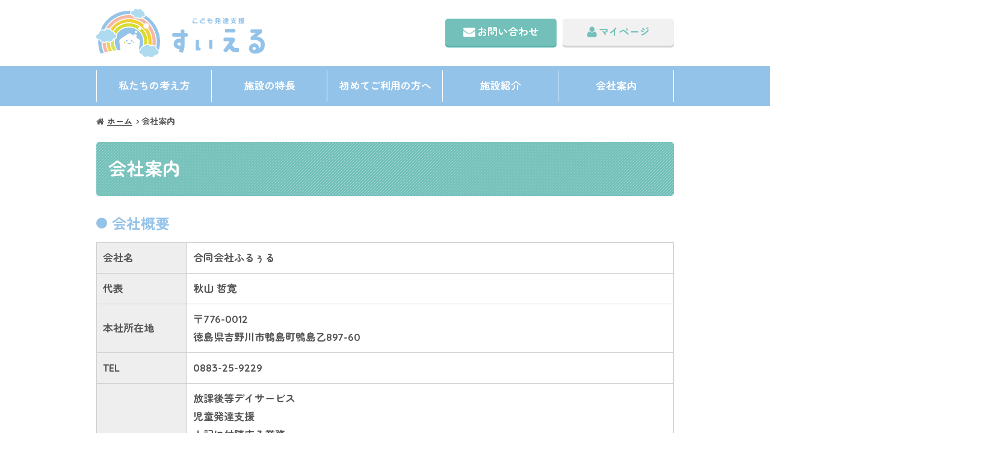

--- FILE ---
content_type: text/html; charset=UTF-8
request_url: https://www.hug-ciel-tokushima.link/company/
body_size: 2609
content:
<!DOCTYPE html>
<html lang="ja">

    <head>
        <meta charset="UTF-8">
        <meta http-equiv="X-UA-Compatible" content="IE=edge">
        <meta name="viewport" content="width=device-width, initial-scale=1">
        <title>会社案内 | 徳島県吉野川市、阿波市、石井町、徳島市の児童発達支援・放課後等デイサービス<br>こども発達支援 すぃえる</title>
        <meta name="keywords" content="児童発達支援・放課後等デイサービス,徳島県吉野川市,こども発達支援 すぃえる">
        <meta name="description" content="徳島県吉野川市にあるこども発達支援 すぃえるでは児童発達支援・放課後等デイサービスを運営しています。遊びを通した療育活動・創作活動等で子どもたちの能力を高めます。主に徳島県吉野川市、阿波市、石井町、徳島市の方にご利用いただいております。お気軽にお問い合わせください。">
        <link rel="shortcut icon" href="https://www.hug-ciel-tokushima.link/favicon.ico">
                    <link rel="stylesheet" href="https://www.hug-ciel-tokushima.link/css/style.css">
            <script src="https://www.hug-ciel-tokushima.link/js/jquery.min.js"></script>
            <script src="https://www.hug-ciel-tokushima.link/js/script.js"></script>
                            <!--[if lte IE 9]>
    <script src="https://www.hug-ciel-tokushima.link/js/html5shiv.min.js"></script>
    <![endif]-->
        
            <!-- Global site tag (gtag.js) - Google Analytics -->
            <script async src="https://www.googletagmanager.com/gtag/js?id=UA-130580878-68"></script>
            <script>
                window.dataLayer = window.dataLayer || [];
                function gtag(){dataLayer.push(arguments);}
                gtag('js', new Date());
                gtag('config', 'UA-130580878-68');
            </script>

        
    </head>

    <body>
        <header class="pageHeader">
            <div class="headerInner">
                <div class="headerLogo">
                    <a href="https://www.hug-ciel-tokushima.link/"><img src="https://www.hug-ciel-tokushima.link/images/logo.svg" alt="児童発達支援・放課後等デイサービス<br>こども発達支援 すぃえる"></a>
                </div>
                <div class="headerContact">
                    <ul class="headerBtn">
                        <li class="headerFormmail"><a class="generalBtn" href="https://www.hug-ciel-tokushima.link/formmail/">お問い合わせ</a></li>
                        <li class=headerMypage><a class="generalBtn" href="https://www.hug-ciel-tokushima.link/hug/mypage/">マイページ</a></li>
                    </ul>
                </div>
            </div>
        </header>

        <nav class="pageNav">
            <div id="panel" class="navInner">
                <ul>
                    <li class="spNav"><a href="https://www.hug-ciel-tokushima.link/">トップ</a></li>
                    <li><a href="https://www.hug-ciel-tokushima.link/about/">私たちの考え方</a></li>
                    <li><a href="https://www.hug-ciel-tokushima.link/characteristic/">施設の特長</a></li>
                    <li><a href="https://www.hug-ciel-tokushima.link/first/">初めてご利用の方へ</a></li>
                    <li><a href="https://www.hug-ciel-tokushima.link/school/">施設紹介</a></li>
                    <li><a href="https://www.hug-ciel-tokushima.link/company/">会社案内</a></li>
                </ul>
            </div>
</nav>
<div class="contents" id="company">
    <div class="topicPath">
        <ol class="container">
            <li><a href="https://www.hug-ciel-tokushima.link/">ホーム</a></li>
                                                <li>会社案内</li>
                    </ol>
    </div>
    <h1><span>会社案内</span></h1>
    <section class="box outline">
        <h2 class="pageTitle01"><span>会社概要</span></h2>
        <table>
            <tr>
                <th>会社名</th>
                <td>合同会社ふるぅる</td>
            </tr>
            <tr>
                <th>代表</th>
                <td>秋山 哲寛</td>
            </tr>
            <tr>
                <th>本社所在地</th>
                <td>〒776-0012<br>徳島県吉野川市鴨島町鴨島乙897-60
                </td>
            </tr>
            <tr>
                <th>TEL</th>
                <td>0883-25-9229</td>
            </tr>
            <tr>
                <th>事業内容</th>
                <td>
                    放課後等デイサービス<br>
                    児童発達支援<br>
                    上記に付随する業務<br>
                    カルチャースクールの企画運営<br>
                    保育及び子育ての支援に関する施設の運営<br>
                    カルチャースクール及び学習塾等の企画及び運営事業<br>
                    スタジオの管理及びレンタルスペースの運営<br>
                    イベント、展示会及びセミナーの企画、制作<br>
                    子育て支援事業<br>
                    店舗オーナー業務（サロンなど）

                </td>
            </tr>
        </table>
    </section>

    <section class="pageContact">
    <div class="pageContactHead">
        <h2>無料説明・体験随時受付中！</h2>
        <p>
            保護者向け無料説明・体験見学を随時受付中です。お気軽にお問い合わせください。
        </p>
    </div>
    <div class="pageContactMain">
        <div class="pageContactTel">
            <p><span></span><b class="tel-link">0883-25-9229</b></p>
        </div>
        <div class="pageContactMail">
            <p><a class="generalBtn" href="http://www.hug-ciel-tokushima.link/formmail/">メールでのお問い合わせ</a></p>
        </div>
        <div class="pageContactOpen">
            <p><span>受付時間</span>平日 9：00～18：00</p>
            <p><span>休業日</span>土曜、日曜、祝日、お盆(8/13～15)、年末年始（12/29～1/3）</p>
        </div>
    </div>
</section>
</div>
<div class="toTop">
    <p><span>このページのトップへ</span></p>
</div>
<footer class="pageFooter">
    <div class="footerInner">

        <div class="footerNav">
            <ul>
                <li><a href="https://www.hug-ciel-tokushima.link/">ホーム</a></li>
                <li><a href="https://www.hug-ciel-tokushima.link/about/">私たちの考え方</a></li>
                <li><a href="https://www.hug-ciel-tokushima.link/characteristic/">施設の特長</a></li>
                <li><a href="https://www.hug-ciel-tokushima.link/first/">初めてご利用の方へ</a></li>
                <li><a href="https://www.hug-ciel-tokushima.link/school/">施設紹介</a></li>
                <li><a href="https://www.hug-ciel-tokushima.link/tusyo/">通所受給者証について</a></li>
                <li><a href="https://www.hug-ciel-tokushima.link/topics/">お知らせ</a></li>
            </ul>
            <ul>
                <li><a href="https://www.hug-ciel-tokushima.link/hug/mypage/">マイページ</a></li></li>
                <li><a href="https://www.hug-ciel-tokushima.link/lecture/">講演会・体験会情報</a></li>
                <li><a href="https://www.hug-ciel-tokushima.link/company/">会社案内</a></li>
                <li><a href="https://www.hug-ciel-tokushima.link/formmail/">お問い合わせ</a></li>
                                <li><a href="https://www.hug-ciel-tokushima.link/faq/">よくあるご質問</a></li>
                <li><a href="https://www.hug-ciel-tokushima.link/privacy/">個人情報保護方針</a></li>
            </ul>
        </div>

            <div class="footerCompany footerCompany02">
                <div class="cf">
                    <div class="footerCompanyBox">
                        <h3><img src="https://www.hug-ciel-tokushima.link/images/logo.svg" alt="児童発達支援・放課後等デイサービス<br>こども発達支援 すぃえる"></h3>
                        <dl>
                            <dt>
                                児童発達支援・放課後等デイサービス<br>こども発達支援 すぃえる
                            </dt>
                            <dd>〒776-0012<br>徳島県吉野川市鴨島町鴨島乙897-60</dd>
                            <dd>TEL:0883-25-9229</dd>
                            <dd>FAX:0883-25-9229</dd>
                            <dd>
                                受付時間:平日 9：00～18：00
                            </dd>
                        </dl>

                    </div>
                </div>
            </div>
    </div>
    <div class="copyright">
        <p><small>Copyright &copy; 児童発達支援・放課後等デイサービス<br>こども発達支援 すぃえる All rights reserved.</small></p>
    </div>
</footer>
</body>
</html>


--- FILE ---
content_type: text/css
request_url: https://www.hug-ciel-tokushima.link/css/style.css
body_size: 17932
content:
@charset "UTF-8";
/*!
 *  Font Awesome 4.3.0 by @davegandy - http://fontawesome.io - @fontawesome
 *  License - http://fontawesome.io/license (Font: SIL OFL 1.1, CSS: MIT License)*** /
/* FONT PATH
 * -------------------------- */@import url("https://fonts.googleapis.com/css2?family=Quicksand:wght@700&family=Zen+Maru+Gothic:wght@700;900&display=swap");@font-face{font-family:"FontAwesome";src:url("../fonts/fontawesome-webfont.eot?v=4.3.0");src:url("../fonts/fontawesome-webfont.eot?#iefix&v=4.3.0") format("embedded-opentype"),url("../fonts/fontawesome-webfont.woff2?v=4.3.0") format("woff2"),url("../fonts/fontawesome-webfont.woff?v=4.3.0") format("woff"),url("../fonts/fontawesome-webfont.ttf?v=4.3.0") format("truetype"),url("../fonts/fontawesome-webfont.svg?v=4.3.0#fontawesomeregular") format("svg");font-weight:normal;font-style:normal}.fa{display:inline-block;font:normal normal normal 14px/1 FontAwesome;font-size:inherit;text-rendering:auto;-webkit-font-smoothing:antialiased;-moz-osx-font-smoothing:grayscale;-webkit-transform:translate(0,0);-ms-transform:translate(0,0);transform:translate(0,0)}.fa-lg{font-size:1.33333333em;line-height:0.75em;vertical-align:-15%}.fa-2x{font-size:2em}.fa-3x{font-size:3em}.fa-4x{font-size:4em}.fa-5x{font-size:5em}.fa-fw{width:1.28571429em;text-align:center}.fa-ul{padding-left:0;margin-left:2.14285714em;list-style-type:none}.fa-ul>li{position:relative}.fa-li{position:absolute;left:-2.14285714em;width:2.14285714em;top:0.14285714em;text-align:center}.fa-li.fa-lg{left:-1.85714286em}.fa-border{padding:0.2em 0.25em 0.15em;border:solid 0.08em #eeeeee;border-radius:0.1em}.pull-right{float:right}.pull-left{float:left}.fa.pull-left{margin-right:0.3em}.fa.pull-right{margin-left:0.3em}.fa-spin{-webkit-animation:fa-spin 2s infinite linear;animation:fa-spin 2s infinite linear}.fa-pulse{-webkit-animation:fa-spin 1s infinite steps(8);animation:fa-spin 1s infinite steps(8)}@-webkit-keyframes fa-spin{0%{-webkit-transform:rotate(0deg);transform:rotate(0deg)}to{-webkit-transform:rotate(359deg);transform:rotate(359deg)}}@keyframes fa-spin{0%{-webkit-transform:rotate(0deg);transform:rotate(0deg)}to{-webkit-transform:rotate(359deg);transform:rotate(359deg)}}.fa-rotate-90{filter:progid:DXImageTransform.Microsoft.BasicImage(rotation=1);-webkit-transform:rotate(90deg);-ms-transform:rotate(90deg);transform:rotate(90deg)}.fa-rotate-180{filter:progid:DXImageTransform.Microsoft.BasicImage(rotation=2);-webkit-transform:rotate(180deg);-ms-transform:rotate(180deg);transform:rotate(180deg)}.fa-rotate-270{filter:progid:DXImageTransform.Microsoft.BasicImage(rotation=3);-webkit-transform:rotate(270deg);-ms-transform:rotate(270deg);transform:rotate(270deg)}.fa-flip-horizontal{filter:progid:DXImageTransform.Microsoft.BasicImage(rotation=0,mirror=1);-webkit-transform:scale(-1,1);-ms-transform:scale(-1,1);transform:scale(-1,1)}.fa-flip-vertical{filter:progid:DXImageTransform.Microsoft.BasicImage(rotation=2,mirror=1);-webkit-transform:scale(1,-1);-ms-transform:scale(1,-1);transform:scale(1,-1)}:root .fa-flip-horizontal,:root .fa-flip-vertical,:root .fa-rotate-180,:root .fa-rotate-270,:root .fa-rotate-90{-webkit-filter:none;filter:none}.fa-stack{position:relative;display:inline-block;width:2em;height:2em;line-height:2em;vertical-align:middle}.fa-stack-1x,.fa-stack-2x{position:absolute;left:0;width:100%;text-align:center}.fa-stack-1x{line-height:inherit}.fa-stack-2x{font-size:2em}.fa-inverse{color:#ffffff}.fa-glass:before{content:"\f000"}.fa-music:before{content:"\f001"}.fa-search:before{content:"\f002"}.fa-envelope-o:before{content:"\f003"}.fa-heart:before{content:"\f004"}.fa-star:before{content:"\f005"}.fa-star-o:before{content:"\f006"}.fa-user:before{content:"\f007"}.fa-film:before{content:"\f008"}.fa-th-large:before{content:"\f009"}.fa-th:before{content:"\f00a"}.fa-th-list:before{content:"\f00b"}.fa-check:before{content:"\f00c"}.fa-close:before,.fa-remove:before,.fa-times:before{content:"\f00d"}.fa-search-plus:before{content:"\f00e"}.fa-search-minus:before{content:"\f010"}.fa-power-off:before{content:"\f011"}.fa-signal:before{content:"\f012"}.fa-cog:before,.fa-gear:before{content:"\f013"}.fa-trash-o:before{content:"\f014"}.fa-home:before{content:"\f015"}.fa-file-o:before{content:"\f016"}.fa-clock-o:before{content:"\f017"}.fa-road:before{content:"\f018"}.fa-download:before{content:"\f019"}.fa-arrow-circle-o-down:before{content:"\f01a"}.fa-arrow-circle-o-up:before{content:"\f01b"}.fa-inbox:before{content:"\f01c"}.fa-play-circle-o:before{content:"\f01d"}.fa-repeat:before,.fa-rotate-right:before{content:"\f01e"}.fa-refresh:before{content:"\f021"}.fa-list-alt:before{content:"\f022"}.fa-lock:before{content:"\f023"}.fa-flag:before{content:"\f024"}.fa-headphones:before{content:"\f025"}.fa-volume-off:before{content:"\f026"}.fa-volume-down:before{content:"\f027"}.fa-volume-up:before{content:"\f028"}.fa-qrcode:before{content:"\f029"}.fa-barcode:before{content:"\f02a"}.fa-tag:before{content:"\f02b"}.fa-tags:before{content:"\f02c"}.fa-book:before{content:"\f02d"}.fa-bookmark:before{content:"\f02e"}.fa-print:before{content:"\f02f"}.fa-camera:before{content:"\f030"}.fa-font:before{content:"\f031"}.fa-bold:before{content:"\f032"}.fa-italic:before{content:"\f033"}.fa-text-height:before{content:"\f034"}.fa-text-width:before{content:"\f035"}.fa-align-left:before{content:"\f036"}.fa-align-center:before{content:"\f037"}.fa-align-right:before{content:"\f038"}.fa-align-justify:before{content:"\f039"}.fa-list:before{content:"\f03a"}.fa-dedent:before,.fa-outdent:before{content:"\f03b"}.fa-indent:before{content:"\f03c"}.fa-video-camera:before{content:"\f03d"}.fa-image:before,.fa-photo:before,.fa-picture-o:before{content:"\f03e"}.fa-pencil:before{content:"\f040"}.fa-map-marker:before{content:"\f041"}.fa-adjust:before{content:"\f042"}.fa-tint:before{content:"\f043"}.fa-edit:before,.fa-pencil-square-o:before{content:"\f044"}.fa-share-square-o:before{content:"\f045"}.fa-check-square-o:before{content:"\f046"}.fa-arrows:before{content:"\f047"}.fa-step-backward:before{content:"\f048"}.fa-fast-backward:before{content:"\f049"}.fa-backward:before{content:"\f04a"}.fa-play:before{content:"\f04b"}.fa-pause:before{content:"\f04c"}.fa-stop:before{content:"\f04d"}.fa-forward:before{content:"\f04e"}.fa-fast-forward:before{content:"\f050"}.fa-step-forward:before{content:"\f051"}.fa-eject:before{content:"\f052"}.fa-chevron-left:before{content:"\f053"}.fa-chevron-right:before{content:"\f054"}.fa-plus-circle:before{content:"\f055"}.fa-minus-circle:before{content:"\f056"}.fa-times-circle:before{content:"\f057"}.fa-check-circle:before{content:"\f058"}.fa-question-circle:before{content:"\f059"}.fa-info-circle:before{content:"\f05a"}.fa-crosshairs:before{content:"\f05b"}.fa-times-circle-o:before{content:"\f05c"}.fa-check-circle-o:before{content:"\f05d"}.fa-ban:before{content:"\f05e"}.fa-arrow-left:before{content:"\f060"}.fa-arrow-right:before{content:"\f061"}.fa-arrow-up:before{content:"\f062"}.fa-arrow-down:before{content:"\f063"}.fa-mail-forward:before,.fa-share:before{content:"\f064"}.fa-expand:before{content:"\f065"}.fa-compress:before{content:"\f066"}.fa-plus:before{content:"\f067"}.fa-minus:before{content:"\f068"}.fa-asterisk:before{content:"\f069"}.fa-exclamation-circle:before{content:"\f06a"}.fa-gift:before{content:"\f06b"}.fa-leaf:before{content:"\f06c"}.fa-fire:before{content:"\f06d"}.fa-eye:before{content:"\f06e"}.fa-eye-slash:before{content:"\f070"}.fa-exclamation-triangle:before,.fa-warning:before{content:"\f071"}.fa-plane:before{content:"\f072"}.fa-calendar:before{content:"\f073"}.fa-random:before{content:"\f074"}.fa-comment:before{content:"\f075"}.fa-magnet:before{content:"\f076"}.fa-chevron-up:before{content:"\f077"}.fa-chevron-down:before{content:"\f078"}.fa-retweet:before{content:"\f079"}.fa-shopping-cart:before{content:"\f07a"}.fa-folder:before{content:"\f07b"}.fa-folder-open:before{content:"\f07c"}.fa-arrows-v:before{content:"\f07d"}.fa-arrows-h:before{content:"\f07e"}.fa-bar-chart-o:before,.fa-bar-chart:before{content:"\f080"}.fa-twitter-square:before{content:"\f081"}.fa-facebook-square:before{content:"\f082"}.fa-camera-retro:before{content:"\f083"}.fa-key:before{content:"\f084"}.fa-cogs:before,.fa-gears:before{content:"\f085"}.fa-comments:before{content:"\f086"}.fa-thumbs-o-up:before{content:"\f087"}.fa-thumbs-o-down:before{content:"\f088"}.fa-star-half:before{content:"\f089"}.fa-heart-o:before{content:"\f08a"}.fa-sign-out:before{content:"\f08b"}.fa-linkedin-square:before{content:"\f08c"}.fa-thumb-tack:before{content:"\f08d"}.fa-external-link:before{content:"\f08e"}.fa-sign-in:before{content:"\f090"}.fa-trophy:before{content:"\f091"}.fa-github-square:before{content:"\f092"}.fa-upload:before{content:"\f093"}.fa-lemon-o:before{content:"\f094"}.fa-phone:before{content:"\f095"}.fa-square-o:before{content:"\f096"}.fa-bookmark-o:before{content:"\f097"}.fa-phone-square:before{content:"\f098"}.fa-twitter:before{content:"\f099"}.fa-facebook-f:before,.fa-facebook:before{content:"\f09a"}.fa-github:before{content:"\f09b"}.fa-unlock:before{content:"\f09c"}.fa-credit-card:before{content:"\f09d"}.fa-rss:before{content:"\f09e"}.fa-hdd-o:before{content:"\f0a0"}.fa-bullhorn:before{content:"\f0a1"}.fa-bell:before{content:"\f0f3"}.fa-certificate:before{content:"\f0a3"}.fa-hand-o-right:before{content:"\f0a4"}.fa-hand-o-left:before{content:"\f0a5"}.fa-hand-o-up:before{content:"\f0a6"}.fa-hand-o-down:before{content:"\f0a7"}.fa-arrow-circle-left:before{content:"\f0a8"}.fa-arrow-circle-right:before{content:"\f0a9"}.fa-arrow-circle-up:before{content:"\f0aa"}.fa-arrow-circle-down:before{content:"\f0ab"}.fa-globe:before{content:"\f0ac"}.fa-wrench:before{content:"\f0ad"}.fa-tasks:before{content:"\f0ae"}.fa-filter:before{content:"\f0b0"}.fa-briefcase:before{content:"\f0b1"}.fa-arrows-alt:before{content:"\f0b2"}.fa-group:before,.fa-users:before{content:"\f0c0"}.fa-chain:before,.fa-link:before{content:"\f0c1"}.fa-cloud:before{content:"\f0c2"}.fa-flask:before{content:"\f0c3"}.fa-cut:before,.fa-scissors:before{content:"\f0c4"}.fa-copy:before,.fa-files-o:before{content:"\f0c5"}.fa-paperclip:before{content:"\f0c6"}.fa-floppy-o:before,.fa-save:before{content:"\f0c7"}.fa-square:before{content:"\f0c8"}.fa-bars:before,.fa-navicon:before,.fa-reorder:before{content:"\f0c9"}.fa-list-ul:before{content:"\f0ca"}.fa-list-ol:before{content:"\f0cb"}.fa-strikethrough:before{content:"\f0cc"}.fa-underline:before{content:"\f0cd"}.fa-table:before{content:"\f0ce"}.fa-magic:before{content:"\f0d0"}.fa-truck:before{content:"\f0d1"}.fa-pinterest:before{content:"\f0d2"}.fa-pinterest-square:before{content:"\f0d3"}.fa-google-plus-square:before{content:"\f0d4"}.fa-google-plus:before{content:"\f0d5"}.fa-money:before{content:"\f0d6"}.fa-caret-down:before{content:"\f0d7"}.fa-caret-up:before{content:"\f0d8"}.fa-caret-left:before{content:"\f0d9"}.fa-caret-right:before{content:"\f0da"}.fa-columns:before{content:"\f0db"}.fa-sort:before,.fa-unsorted:before{content:"\f0dc"}.fa-sort-desc:before,.fa-sort-down:before{content:"\f0dd"}.fa-sort-asc:before,.fa-sort-up:before{content:"\f0de"}.fa-envelope:before{content:"\f0e0"}.fa-linkedin:before{content:"\f0e1"}.fa-rotate-left:before,.fa-undo:before{content:"\f0e2"}.fa-gavel:before,.fa-legal:before{content:"\f0e3"}.fa-dashboard:before,.fa-tachometer:before{content:"\f0e4"}.fa-comment-o:before{content:"\f0e5"}.fa-comments-o:before{content:"\f0e6"}.fa-bolt:before,.fa-flash:before{content:"\f0e7"}.fa-sitemap:before{content:"\f0e8"}.fa-umbrella:before{content:"\f0e9"}.fa-clipboard:before,.fa-paste:before{content:"\f0ea"}.fa-lightbulb-o:before{content:"\f0eb"}.fa-exchange:before{content:"\f0ec"}.fa-cloud-download:before{content:"\f0ed"}.fa-cloud-upload:before{content:"\f0ee"}.fa-user-md:before{content:"\f0f0"}.fa-stethoscope:before{content:"\f0f1"}.fa-suitcase:before{content:"\f0f2"}.fa-bell-o:before{content:"\f0a2"}.fa-coffee:before{content:"\f0f4"}.fa-cutlery:before{content:"\f0f5"}.fa-file-text-o:before{content:"\f0f6"}.fa-building-o:before{content:"\f0f7"}.fa-hospital-o:before{content:"\f0f8"}.fa-ambulance:before{content:"\f0f9"}.fa-medkit:before{content:"\f0fa"}.fa-fighter-jet:before{content:"\f0fb"}.fa-beer:before{content:"\f0fc"}.fa-h-square:before{content:"\f0fd"}.fa-plus-square:before{content:"\f0fe"}.fa-angle-double-left:before{content:"\f100"}.fa-angle-double-right:before{content:"\f101"}.fa-angle-double-up:before{content:"\f102"}.fa-angle-double-down:before{content:"\f103"}.fa-angle-left:before{content:"\f104"}.fa-angle-right:before{content:"\f105"}.fa-angle-up:before{content:"\f106"}.fa-angle-down:before{content:"\f107"}.fa-desktop:before{content:"\f108"}.fa-laptop:before{content:"\f109"}.fa-tablet:before{content:"\f10a"}.fa-mobile-phone:before,.fa-mobile:before{content:"\f10b"}.fa-circle-o:before{content:"\f10c"}.fa-quote-left:before{content:"\f10d"}.fa-quote-right:before{content:"\f10e"}.fa-spinner:before{content:"\f110"}.fa-circle:before{content:"\f111"}.fa-mail-reply:before,.fa-reply:before{content:"\f112"}.fa-github-alt:before{content:"\f113"}.fa-folder-o:before{content:"\f114"}.fa-folder-open-o:before{content:"\f115"}.fa-smile-o:before{content:"\f118"}.fa-frown-o:before{content:"\f119"}.fa-meh-o:before{content:"\f11a"}.fa-gamepad:before{content:"\f11b"}.fa-keyboard-o:before{content:"\f11c"}.fa-flag-o:before{content:"\f11d"}.fa-flag-checkered:before{content:"\f11e"}.fa-terminal:before{content:"\f120"}.fa-code:before{content:"\f121"}.fa-mail-reply-all:before,.fa-reply-all:before{content:"\f122"}.fa-star-half-empty:before,.fa-star-half-full:before,.fa-star-half-o:before{content:"\f123"}.fa-location-arrow:before{content:"\f124"}.fa-crop:before{content:"\f125"}.fa-code-fork:before{content:"\f126"}.fa-chain-broken:before,.fa-unlink:before{content:"\f127"}.fa-question:before{content:"\f128"}.fa-info:before{content:"\f129"}.fa-exclamation:before{content:"\f12a"}.fa-superscript:before{content:"\f12b"}.fa-subscript:before{content:"\f12c"}.fa-eraser:before{content:"\f12d"}.fa-puzzle-piece:before{content:"\f12e"}.fa-microphone:before{content:"\f130"}.fa-microphone-slash:before{content:"\f131"}.fa-shield:before{content:"\f132"}.fa-calendar-o:before{content:"\f133"}.fa-fire-extinguisher:before{content:"\f134"}.fa-rocket:before{content:"\f135"}.fa-maxcdn:before{content:"\f136"}.fa-chevron-circle-left:before{content:"\f137"}.fa-chevron-circle-right:before{content:"\f138"}.fa-chevron-circle-up:before{content:"\f139"}.fa-chevron-circle-down:before{content:"\f13a"}.fa-html5:before{content:"\f13b"}.fa-css3:before{content:"\f13c"}.fa-anchor:before{content:"\f13d"}.fa-unlock-alt:before{content:"\f13e"}.fa-bullseye:before{content:"\f140"}.fa-ellipsis-h:before{content:"\f141"}.fa-ellipsis-v:before{content:"\f142"}.fa-rss-square:before{content:"\f143"}.fa-play-circle:before{content:"\f144"}.fa-ticket:before{content:"\f145"}.fa-minus-square:before{content:"\f146"}.fa-minus-square-o:before{content:"\f147"}.fa-level-up:before{content:"\f148"}.fa-level-down:before{content:"\f149"}.fa-check-square:before{content:"\f14a"}.fa-pencil-square:before{content:"\f14b"}.fa-external-link-square:before{content:"\f14c"}.fa-share-square:before{content:"\f14d"}.fa-compass:before{content:"\f14e"}.fa-caret-square-o-down:before,.fa-toggle-down:before{content:"\f150"}.fa-caret-square-o-up:before,.fa-toggle-up:before{content:"\f151"}.fa-caret-square-o-right:before,.fa-toggle-right:before{content:"\f152"}.fa-eur:before,.fa-euro:before{content:"\f153"}.fa-gbp:before{content:"\f154"}.fa-dollar:before,.fa-usd:before{content:"\f155"}.fa-inr:before,.fa-rupee:before{content:"\f156"}.fa-cny:before,.fa-jpy:before,.fa-rmb:before,.fa-yen:before{content:"\f157"}.fa-rouble:before,.fa-rub:before,.fa-ruble:before{content:"\f158"}.fa-krw:before,.fa-won:before{content:"\f159"}.fa-bitcoin:before,.fa-btc:before{content:"\f15a"}.fa-file:before{content:"\f15b"}.fa-file-text:before{content:"\f15c"}.fa-sort-alpha-asc:before{content:"\f15d"}.fa-sort-alpha-desc:before{content:"\f15e"}.fa-sort-amount-asc:before{content:"\f160"}.fa-sort-amount-desc:before{content:"\f161"}.fa-sort-numeric-asc:before{content:"\f162"}.fa-sort-numeric-desc:before{content:"\f163"}.fa-thumbs-up:before{content:"\f164"}.fa-thumbs-down:before{content:"\f165"}.fa-youtube-square:before{content:"\f166"}.fa-youtube:before{content:"\f167"}.fa-xing:before{content:"\f168"}.fa-xing-square:before{content:"\f169"}.fa-youtube-play:before{content:"\f16a"}.fa-dropbox:before{content:"\f16b"}.fa-stack-overflow:before{content:"\f16c"}.fa-instagram:before{content:"\f16d"}.fa-flickr:before{content:"\f16e"}.fa-adn:before{content:"\f170"}.fa-bitbucket:before{content:"\f171"}.fa-bitbucket-square:before{content:"\f172"}.fa-tumblr:before{content:"\f173"}.fa-tumblr-square:before{content:"\f174"}.fa-long-arrow-down:before{content:"\f175"}.fa-long-arrow-up:before{content:"\f176"}.fa-long-arrow-left:before{content:"\f177"}.fa-long-arrow-right:before{content:"\f178"}.fa-apple:before{content:"\f179"}.fa-windows:before{content:"\f17a"}.fa-android:before{content:"\f17b"}.fa-linux:before{content:"\f17c"}.fa-dribbble:before{content:"\f17d"}.fa-skype:before{content:"\f17e"}.fa-foursquare:before{content:"\f180"}.fa-trello:before{content:"\f181"}.fa-female:before{content:"\f182"}.fa-male:before{content:"\f183"}.fa-gittip:before,.fa-gratipay:before{content:"\f184"}.fa-sun-o:before{content:"\f185"}.fa-moon-o:before{content:"\f186"}.fa-archive:before{content:"\f187"}.fa-bug:before{content:"\f188"}.fa-vk:before{content:"\f189"}.fa-weibo:before{content:"\f18a"}.fa-renren:before{content:"\f18b"}.fa-pagelines:before{content:"\f18c"}.fa-stack-exchange:before{content:"\f18d"}.fa-arrow-circle-o-right:before{content:"\f18e"}.fa-arrow-circle-o-left:before{content:"\f190"}.fa-caret-square-o-left:before,.fa-toggle-left:before{content:"\f191"}.fa-dot-circle-o:before{content:"\f192"}.fa-wheelchair:before{content:"\f193"}.fa-vimeo-square:before{content:"\f194"}.fa-try:before,.fa-turkish-lira:before{content:"\f195"}.fa-plus-square-o:before{content:"\f196"}.fa-space-shuttle:before{content:"\f197"}.fa-slack:before{content:"\f198"}.fa-envelope-square:before{content:"\f199"}.fa-wordpress:before{content:"\f19a"}.fa-openid:before{content:"\f19b"}.fa-bank:before,.fa-institution:before,.fa-university:before{content:"\f19c"}.fa-graduation-cap:before,.fa-mortar-board:before{content:"\f19d"}.fa-yahoo:before{content:"\f19e"}.fa-google:before{content:"\f1a0"}.fa-reddit:before{content:"\f1a1"}.fa-reddit-square:before{content:"\f1a2"}.fa-stumbleupon-circle:before{content:"\f1a3"}.fa-stumbleupon:before{content:"\f1a4"}.fa-delicious:before{content:"\f1a5"}.fa-digg:before{content:"\f1a6"}.fa-pied-piper:before{content:"\f1a7"}.fa-pied-piper-alt:before{content:"\f1a8"}.fa-drupal:before{content:"\f1a9"}.fa-joomla:before{content:"\f1aa"}.fa-language:before{content:"\f1ab"}.fa-fax:before{content:"\f1ac"}.fa-building:before{content:"\f1ad"}.fa-child:before{content:"\f1ae"}.fa-paw:before{content:"\f1b0"}.fa-spoon:before{content:"\f1b1"}.fa-cube:before{content:"\f1b2"}.fa-cubes:before{content:"\f1b3"}.fa-behance:before{content:"\f1b4"}.fa-behance-square:before{content:"\f1b5"}.fa-steam:before{content:"\f1b6"}.fa-steam-square:before{content:"\f1b7"}.fa-recycle:before{content:"\f1b8"}.fa-automobile:before,.fa-car:before{content:"\f1b9"}.fa-cab:before,.fa-taxi:before{content:"\f1ba"}.fa-tree:before{content:"\f1bb"}.fa-spotify:before{content:"\f1bc"}.fa-deviantart:before{content:"\f1bd"}.fa-soundcloud:before{content:"\f1be"}.fa-database:before{content:"\f1c0"}.fa-file-pdf-o:before{content:"\f1c1"}.fa-file-word-o:before{content:"\f1c2"}.fa-file-excel-o:before{content:"\f1c3"}.fa-file-powerpoint-o:before{content:"\f1c4"}.fa-file-image-o:before,.fa-file-photo-o:before,.fa-file-picture-o:before{content:"\f1c5"}.fa-file-archive-o:before,.fa-file-zip-o:before{content:"\f1c6"}.fa-file-audio-o:before,.fa-file-sound-o:before{content:"\f1c7"}.fa-file-movie-o:before,.fa-file-video-o:before{content:"\f1c8"}.fa-file-code-o:before{content:"\f1c9"}.fa-vine:before{content:"\f1ca"}.fa-codepen:before{content:"\f1cb"}.fa-jsfiddle:before{content:"\f1cc"}.fa-life-bouy:before,.fa-life-buoy:before,.fa-life-ring:before,.fa-life-saver:before,.fa-support:before{content:"\f1cd"}.fa-circle-o-notch:before{content:"\f1ce"}.fa-ra:before,.fa-rebel:before{content:"\f1d0"}.fa-empire:before,.fa-ge:before{content:"\f1d1"}.fa-git-square:before{content:"\f1d2"}.fa-git:before{content:"\f1d3"}.fa-hacker-news:before{content:"\f1d4"}.fa-tencent-weibo:before{content:"\f1d5"}.fa-qq:before{content:"\f1d6"}.fa-wechat:before,.fa-weixin:before{content:"\f1d7"}.fa-paper-plane:before,.fa-send:before{content:"\f1d8"}.fa-paper-plane-o:before,.fa-send-o:before{content:"\f1d9"}.fa-history:before{content:"\f1da"}.fa-circle-thin:before,.fa-genderless:before{content:"\f1db"}.fa-header:before{content:"\f1dc"}.fa-paragraph:before{content:"\f1dd"}.fa-sliders:before{content:"\f1de"}.fa-share-alt:before{content:"\f1e0"}.fa-share-alt-square:before{content:"\f1e1"}.fa-bomb:before{content:"\f1e2"}.fa-futbol-o:before,.fa-soccer-ball-o:before{content:"\f1e3"}.fa-tty:before{content:"\f1e4"}.fa-binoculars:before{content:"\f1e5"}.fa-plug:before{content:"\f1e6"}.fa-slideshare:before{content:"\f1e7"}.fa-twitch:before{content:"\f1e8"}.fa-yelp:before{content:"\f1e9"}.fa-newspaper-o:before{content:"\f1ea"}.fa-wifi:before{content:"\f1eb"}.fa-calculator:before{content:"\f1ec"}.fa-paypal:before{content:"\f1ed"}.fa-google-wallet:before{content:"\f1ee"}.fa-cc-visa:before{content:"\f1f0"}.fa-cc-mastercard:before{content:"\f1f1"}.fa-cc-discover:before{content:"\f1f2"}.fa-cc-amex:before{content:"\f1f3"}.fa-cc-paypal:before{content:"\f1f4"}.fa-cc-stripe:before{content:"\f1f5"}.fa-bell-slash:before{content:"\f1f6"}.fa-bell-slash-o:before{content:"\f1f7"}.fa-trash:before{content:"\f1f8"}.fa-copyright:before{content:"\f1f9"}.fa-at:before{content:"\f1fa"}.fa-eyedropper:before{content:"\f1fb"}.fa-paint-brush:before{content:"\f1fc"}.fa-birthday-cake:before{content:"\f1fd"}.fa-area-chart:before{content:"\f1fe"}.fa-pie-chart:before{content:"\f200"}.fa-line-chart:before{content:"\f201"}.fa-lastfm:before{content:"\f202"}.fa-lastfm-square:before{content:"\f203"}.fa-toggle-off:before{content:"\f204"}.fa-toggle-on:before{content:"\f205"}.fa-bicycle:before{content:"\f206"}.fa-bus:before{content:"\f207"}.fa-ioxhost:before{content:"\f208"}.fa-angellist:before{content:"\f209"}.fa-cc:before{content:"\f20a"}.fa-ils:before,.fa-shekel:before,.fa-sheqel:before{content:"\f20b"}.fa-meanpath:before{content:"\f20c"}.fa-buysellads:before{content:"\f20d"}.fa-connectdevelop:before{content:"\f20e"}.fa-dashcube:before{content:"\f210"}.fa-forumbee:before{content:"\f211"}.fa-leanpub:before{content:"\f212"}.fa-sellsy:before{content:"\f213"}.fa-shirtsinbulk:before{content:"\f214"}.fa-simplybuilt:before{content:"\f215"}.fa-skyatlas:before{content:"\f216"}.fa-cart-plus:before{content:"\f217"}.fa-cart-arrow-down:before{content:"\f218"}.fa-diamond:before{content:"\f219"}.fa-ship:before{content:"\f21a"}.fa-user-secret:before{content:"\f21b"}.fa-motorcycle:before{content:"\f21c"}.fa-street-view:before{content:"\f21d"}.fa-heartbeat:before{content:"\f21e"}.fa-venus:before{content:"\f221"}.fa-mars:before{content:"\f222"}.fa-mercury:before{content:"\f223"}.fa-transgender:before{content:"\f224"}.fa-transgender-alt:before{content:"\f225"}.fa-venus-double:before{content:"\f226"}.fa-mars-double:before{content:"\f227"}.fa-venus-mars:before{content:"\f228"}.fa-mars-stroke:before{content:"\f229"}.fa-mars-stroke-v:before{content:"\f22a"}.fa-mars-stroke-h:before{content:"\f22b"}.fa-neuter:before{content:"\f22c"}.fa-facebook-official:before{content:"\f230"}.fa-pinterest-p:before{content:"\f231"}.fa-whatsapp:before{content:"\f232"}.fa-server:before{content:"\f233"}.fa-user-plus:before{content:"\f234"}.fa-user-times:before{content:"\f235"}.fa-bed:before,.fa-hotel:before{content:"\f236"}.fa-viacoin:before{content:"\f237"}.fa-train:before{content:"\f238"}.fa-subway:before{content:"\f239"}.fa-medium:before{content:"\f23a"}.err{font-size:12px;color:#ff5500}.cf:after,.greeting:after{display:block;clear:both;content:""}*{-webkit-box-sizing:border-box;box-sizing:border-box}a,address,article,aside,b,blockquote,body,canvas,dd,div,dl,dt,em,figcaption,figure,footer,form,h1,h2,h3,h4,h5,h6,header,html,i,iframe,img,label,li,nav,ol,p,pre,section,small,span,strong,table,tbody,tfoot,th,thead,time,tr,ul,video{margin:0;padding:0;border:0;outline:0;vertical-align:baseline;background:transparent}a,address,article,aside,b,blockquote,canvas,dd,div,dl,dt,em,figcaption,figure,footer,form,h1,h2,h3,h4,h5,header,i,iframe,img,label,li,nav,ol,p,pre,section,small,span,strong,table,tbody,tfoot,th,thead,time,tr,ul,video{font-size:100%}article,aside,div,figcaption,figure,footer,header,nav,section{display:block}em{font-style:normal}figure{max-width:100%;text-align:center}figcaption{text-align:center}img{max-width:100%;vertical-align:bottom;-webkit-backface-visibility:hidden}ol,ul{list-style:none}dt{font-weight:bold}table{border-collapse:collapse;border-spacing:0;empty-cells:show}td,th{padding:0;text-align:left;vertical-align:middle;border:none}select option{padding:0 5px}:-moz-placeholder,:-ms-input-placeholder,::-moz-placeholder,::-webkit-input-placeholder{color:#A9A9A9}label{cursor:pointer}input[type=checkbox],input[type=radio]{vertical-align:middle}input[type=submit]{padding:0.1em;line-height:1;cursor:pointer}button{line-height:1;cursor:pointer}select{cursor:pointer}.headerInner{padding:15px 0;position:relative;display:-webkit-box;display:-ms-flexbox;display:flex;margin:0 auto}@media screen and (max-width:1024px){.headerInner{padding:10px 5px;-webkit-box-align:center;-ms-flex-align:center;align-items:center}}@media screen and (min-width:1025px){.headerInner{max-width:960px}}.headerLogo img{width:280px}@media screen and (max-width:1024px){.headerLogo img{width:auto;height:65px}}@media screen and (max-width:559px){.headerLogo img{height:52px}}.headerFormmail a.generalBtn,.headerMypage a.generalBtn{color:white}.headerFormmail a.generalBtn:after,.headerMypage a.generalBtn:after{display:none}.headerContact{margin:8px 0;margin-left:auto}.headerContact .headerBtn{display:inline-block}.headerContact .headerBtn li{display:-webkit-inline-box;display:-ms-inline-flexbox;display:inline-flex;-webkit-box-align:center;-ms-flex-align:center;align-items:center;margin-left:5px}.headerFormmail a.generalBtn{-webkit-box-shadow:0px 3px 0px 0px #56b3ab;box-shadow:0px 3px 0px 0px #56b3ab}.headerMypage a.generalBtn{background-color:#f1f1f1;color:#72c0b9;-webkit-box-shadow:0px 3px 0px 0px #d2d2d2;box-shadow:0px 3px 0px 0px #d2d2d2}.headerFormmail a.generalBtn:hover,.headerMypage a.generalBtn:hover{top:3px;-webkit-box-shadow:none;box-shadow:none}@media screen and (min-width:1024px){.headerContact *{height:100%}.headerContact .headerBtn li a{position:relative;display:-webkit-inline-box;display:-ms-inline-flexbox;display:inline-flex;-webkit-box-align:center;-ms-flex-align:center;align-items:center;-webkit-box-pack:center;-ms-flex-pack:center;justify-content:center;cursor:pointer;width:185px;font-weight:bold;text-decoration:none;border-radius:5px;margin-bottom:3px}.headerFormmail a:before,.headerMypage a:before{display:inline-block;margin-right:3px;font:normal normal normal 20px/1 Fontawesome}.headerFormmail a:before{content:"\f0e0"}.headerMypage a:before{content:"\f007"}dd.headerTelOpen{padding-left:0;text-indent:0}.headerContact dd a,.tel-link{font-size:30px;font-weight:900;text-decoration:none}}@media screen and (max-width:1024px){.headerContact{margin:0;margin-left:auto}.headerContact .headerTel dd,.headerContact .headerTel dt{line-height:1}.headerContact .headerTel dt br{display:block}.headerContact .headerBtn li{height:40px}.headerTelOpen{display:none}.headerContact{padding-bottom:0}.headerContact ul li{margin:0}.headerFormmail a,.headerMypage a{position:relative;width:40px;height:40px;display:block;background-size:20px;border-radius:4px;text-indent:100%;overflow:hidden;white-space:nowrap}.headerFormmail a:before,.headerMypage a:before{position:absolute;top:0;bottom:0;width:100%;height:20px;margin:auto;font:normal normal normal 20px/1 Fontawesome;z-index:100;text-align:center;text-indent:0;display:block}.headerFormmail a:before{content:"\f0e0"}.headerMypage a:before{content:"\f007"}.headerMypage a.generalBtn{margin:0;padding:0;-webkit-box-shadow:none;box-shadow:none}.headerFormmail a.generalBtn{margin:0;padding:0;-webkit-box-shadow:none;box-shadow:none}.headerFormmail a.generalBtn:after,.headerMypage a.generalBtn:after{display:none}.headerFormmail a.generalBtn:active,.headerMypage a.generalBtn:active{top:0}}@media screen and (max-width:559px){.headerContact dt,.headerTelNum span,.headerTelOpen{display:none}.headerContact .headerTel{margin-right:0}.headerContact .headerTel .headerTelNum{display:inline-block;vertical-align:middle}.headerContact .headerTel .headerTelNum a,.headerContact .headerTel .headerTelNum b{position:relative;width:35px;height:35px;display:block;background-color:#94C3E9;background-size:20px;border-radius:4px;text-indent:100%;overflow:hidden;white-space:nowrap}.headerContact .headerTel .headerTelNum a:before{position:absolute;top:0;bottom:0;width:100%;height:20px;margin:auto;color:#fff;font:normal normal normal 20px/1 Fontawesome;content:"\f095";z-index:100;text-align:center;text-indent:0;display:block}}.navInner{position:relative;margin:0 auto}.pageNav{background-color:#94C3E9}.pageNav ul{display:-webkit-box;display:-ms-flexbox;display:flex}.pageNav li{width:20%;padding:0 0;-webkit-box-sizing:border-box;box-sizing:border-box;position:relative}.pageNav li:after,.pageNav li:nth-of-type(2):before{content:"";position:absolute;display:block;height:80%;width:1px;top:10%;background-color:white}.pageNav li:after{right:0}.pageNav li:nth-of-type(2):before{left:0}.pageNav li a{display:block;width:100%;padding:18px 5px;-webkit-transition:0.3s;-o-transition:0.3s;transition:0.3s;color:white;font-weight:bold;text-align:center;text-decoration:none;overflow:hidden}.pageNav li a:hover{color:white;background-color:#6aabe0}@media screen and (max-width:1024px){.pageNav ul{padding-bottom:0;-ms-flex-wrap:wrap;flex-wrap:wrap;border-bottom:1px solid #ccc}.pageNav li{width:33.3333333333%;border:none;border-top:1px solid #fff}.pageNav li:last-child{border-right:none}.pageNav li:not(:nth-child(3n+1)){border-left:1px solid #fff}.pageNav li:after,.pageNav li:nth-of-type(2):before{display:none}.pageNav li a{line-height:1.35;display:-webkit-box;display:-ms-flexbox;display:flex;height:100%;min-height:50px;padding:15px 5px;-webkit-box-align:center;-ms-flex-align:center;align-items:center;-webkit-box-pack:center;-ms-flex-pack:center;justify-content:center}}@media screen and (max-width:480px){.pageNav li a{padding:8px 10px;font-size:15px}}@media screen and (min-width:1025px){.navInner{max-width:960px}.navInner .spNav{display:none}}.toTop{background-color:#e1e1e1;text-align:right}.toTop p{max-width:960px;margin:0 auto}.toTop p span{position:relative;padding:15px;cursor:pointer;font-weight:bold;font-size:11px;line-height:1;letter-spacing:-0.1em;display:block}.toTop p span:before{display:inline-block;margin-right:5px;font:normal normal normal 12px/1 Fontawesome;position:relative;content:"\f062"}.toTop p span:hover:before{top:-3px}.pageFooter{margin:0 auto;padding-top:10px;width:100%;clear:both}.footerInner{padding:15px 0;margin:0 auto}.footerInner:after{content:"";clear:both;display:block}@media screen and (min-width:1025px){.footerInner{position:relative;width:960px}}.footerCompany{position:relative;overflow:hidden}.footerCompany h3{margin:0 0 10px;vertical-align:middle}.footerCompany h3 img{max-height:40px}.footerCompany02 h3{margin-right:10px}.footerCompany02 h3 img{width:260px;max-height:none}.footerCompany02 dl{display:inline-block}@media screen and (max-width:768px){.footerCompany02 h3{float:none}}@media screen and (max-width:480px){.footerCompany02 h3{padding:0}.footerCompany02 h3 img{width:150px}}.footerCompanyBox{float:left;width:100%;margin-right:20px}.footerCompany dl{margin-bottom:10px;font-size:14px;vertical-align:middle}.footerCompany dl .footerCompanyTel{padding-left:6em;text-indent:-6em}.footerCompany dt{font-weight:bold}.footerCompany dd{line-height:1.3}.footerCompanyFb{padding-top:5px}.footerCompanyFb img{max-width:180px}@media screen and (max-width:1024px){.footerCompany{padding:10px}}@media screen and (max-width:640px){.footerCompany{float:none;width:100%;text-align:center}.footerCompany h3{margin-bottom:10px}}.footerNav{width:40%;float:right;text-align:right}.footerNav ul{display:inline-block;width:48%;vertical-align:top}.footerNav ul:first-child{width:52%}.footerNav ul:nth-child(2){width:40%}.footerNav li{position:relative;margin-bottom:5px;padding-left:8px;font-size:14px;text-align:left}.footerNav li:before{position:absolute;top:0.5em;left:0;font:normal normal normal 11px/1 Fontawesome;content:"\f0da"}.footerNav li a{color:#222;text-decoration:none}.footerNav li a:hover{text-decoration:underline}@media screen and (max-width:640px){.footerNav{float:none;margin-bottom:10px;width:auto;border:0;border-bottom:1px solid #ccc;text-align:center}}.footerCompanyOther{padding:10px;border-radius:5px;border:1px solid #ccc;overflow:hidden}.footerCompanyOther h3{float:none;line-height:1.3;margin-right:0;margin-bottom:5px;font-size:14px;font-weight:bold}.footerCompanyOther p{line-height:1.3;text-align:left}.copyright{padding:2px 0;background-color:#277abd;clear:both}.copyright p{font-size:14px;color:white;text-align:center}html{overflow:auto}body{font-size:17px;line-height:1.8;background:#fff;color:#565656;overflow-x:hidden;-webkit-text-size-adjust:100%;-moz-text-size-adjust:100%;-ms-text-size-adjust:100%;text-size-adjust:100%;font-family:"Quicksand","Zen Maru Gothic",Arial,"Hiragino Kaku Gothic ProN","Hiragino Kaku Gothic Pro","Meiryo","メイリオ","ＭＳ ゴシック",sans-serif}body button,body input,body select,body textarea{font-family:"Zen Maru Gothic",Arial,"Hiragino Kaku Gothic ProN","Hiragino Kaku Gothic Pro","Meiryo","メイリオ","ＭＳ ゴシック",sans-serif}a:link,a:visited{color:#484848;text-decoration:underline}a:hover{text-decoration:underline}a:active{color:#484848;text-decoration:none}.err{font-size:12px;color:#ff5500}.mb10{margin-bottom:10px}.note{font-size:14px;line-height:1.5}.contents{max-width:960px}.contents:after{content:"";clear:both;display:block}.contents h1{line-height:1;margin-bottom:30px;padding:30px 20px;background:url([data-uri]) repeat;font-size:30px;color:white;border-radius:5px}@media screen and (min-width:1025px){.contents{margin:0 auto}.main{width:680px;float:left}.sub{width:240px;float:right}}@media screen and (max-width:1024px){.contents{margin:0 10px}.main{margin-bottom:20px}.sub{width:auto}.sub:after{content:"";clear:both;display:block}}@media screen and (max-width:768px){.contents h1{padding:20px 15px;font-size:24px}.contents span{background-size:auto 18px}}.pageTitle01{font-size:24px;margin:0 0 15px;border-radius:5px;vertical-align:middle;line-height:1.35;color:#94C3E9}.pageTitle01:before{content:"";display:inline-block;background-color:#94C3E9;width:18px;height:18px;vertical-align:1px;line-height:1;margin-right:8px;border-radius:50%}.box{margin-bottom:50px;width:auto}.box:after{content:"";clear:both;display:block}.generalBtn{position:relative;display:-webkit-inline-box;display:-ms-inline-flexbox;display:inline-flex;height:45px;-webkit-box-align:center;-ms-flex-align:center;align-items:center;text-align:center;margin:0 auto 30px;color:white;padding:0 20px;cursor:pointer;background:#72c0b9;font-weight:200;font-weight:bold;text-decoration:none;border:0;border-radius:2px;-webkit-box-shadow:0px 3px 0px 0px #479f97;box-shadow:0px 3px 0px 0px #479f97}.generalBtn:hover{top:3px;-webkit-box-shadow:none;box-shadow:none}.generalBtn:after{margin-left:5px;font:normal normal normal 14px/1.5 Fontawesome;content:"\f138"}.generalBtn:link,.generalBtn:visited{color:white;text-decoration:none}.generalBtn.generalBtnReturn{background-color:#666;-webkit-box-shadow:0px 3px 0px 0px #555;box-shadow:0px 3px 0px 0px #555}.generalBtn.generalBtnReturn:before{margin-right:5px;font:normal normal normal 14px/1.5 Fontawesome;content:"\f137"}.generalBtn.generalBtnReturn:after{display:none}.generalBtn.generalBtnReturn:hover{top:3px;-webkit-box-shadow:none;box-shadow:none}.topicPath{margin:0 auto 20px;padding:10px 0 0}.topicPath ol:before{font:normal normal normal 14px/1.5 Fontawesome;content:"\f015"}.topicPath li{display:inline-block;font-size:14px;line-height:1.5}.topicPath li a{padding:0 10px 0 0;position:relative;display:block}.topicPath li a:after{position:absolute;top:50%;right:0;display:block;content:"";width:4px;height:4px;margin-top:-2px;border-top:1px solid #333;border-right:1px solid #333;-webkit-transform:rotate(45deg);-ms-transform:rotate(45deg);transform:rotate(45deg)}table{margin-bottom:10px;width:100%;background:#fff}table td,table th{border:1px solid #ccc;padding:10px}table th{white-space:nowrap;width:150px;background:#eee}@media screen and (max-width:480px){table th{width:auto}}.pageBtnCenter{margin-bottom:50px;text-align:center}.pageContact{border-radius:2px;background-color:#72c0b9;margin:60px -40vw 0;padding:45px 40vw}.pageContact:after{content:"";clear:both;display:block}.pageContactHead{width:auto;display:-webkit-box;display:-ms-flexbox;display:flex;-webkit-box-align:center;-ms-flex-align:center;align-items:center;-webkit-box-pack:center;-ms-flex-pack:center;justify-content:center;-ms-flex-wrap:wrap;flex-wrap:wrap;margin:0 0 10px}.pageContactHead h2{padding:0;line-height:1;font-size:26px;margin-right:10px;color:white}.pageContactHead h2:before{display:none}.pageContactHead p{margin:3px 0;padding:0;font-weight:bold;text-align:left;color:white}.pageContactMain{text-align:center}.pageContactMail,.pageContactTel{display:inline-block;vertical-align:middle;margin:10px}.pageContactTel{margin-right:10px}.pageContactTel p{line-height:1;color:white}.pageContactTel p span{position:relative;margin-right:5px;width:32px;height:32px;vertical-align:middle;display:-webkit-inline-box;display:-ms-inline-flexbox;display:inline-flex;-webkit-box-align:center;-ms-flex-align:center;align-items:center;-webkit-box-pack:center;-ms-flex-pack:center;justify-content:center;background-color:currentColor;border-radius:50%}.pageContactTel p span:before{position:absolute;top:0;left:0;width:32px;height:32px;display:-webkit-box;display:-ms-flexbox;display:flex;-webkit-box-align:center;-ms-flex-align:center;align-items:center;-webkit-box-pack:center;-ms-flex-pack:center;justify-content:center;margin:auto;color:#72c0b9;font:normal normal normal 24px/1 Fontawesome;content:"\f095";z-index:100;text-align:center;text-indent:0}.pageContactTel p a,.pageContactTel p b{font-family:"Quicksand",sans-serif;letter-spacing:2px;font-weight:bold;font-size:36px;text-decoration:none;font-weight:900;color:white;display:inline-block;vertical-align:middle}.pageContactTel p em{display:block;text-align:center;font-size:14px;padding:3px 0}.pageContactMail p a{position:relative;display:inline-block;padding:0 10px;text-align:center;cursor:pointer;height:40px;font-weight:700;line-height:40px;background-color:#fff;text-decoration:none;color:#72c0b9!important;border-radius:2px}.pageContactMail p a:before{display:inline-block;margin-right:3px;font:normal normal normal 20px/1 Fontawesome;content:"\f0e0";display:none}.pageContactMail p a.generalBtn{margin-bottom:0}.pageContactOpen{clear:both;display:table;margin:15px auto 0}.pageContactOpen p{display:-webkit-inline-box;display:-ms-inline-flexbox;display:inline-flex;margin:5px;-webkit-box-align:start;-ms-flex-align:start;align-items:flex-start;position:relative;color:white;text-align:left;line-height:1.3}.pageContactOpen p span{-ms-flex-negative:0;flex-shrink:0;padding:2px 0;width:74px;color:#72c0b9;margin-right:5px;text-indent:0;display:inline-block;white-space:nowrap;background:#fff;text-align:center;font-size:14px;border-radius:50px;-webkit-box-sizing:border-box;box-sizing:border-box;display:block}@media screen and (max-width:768px){.pageContact{margin:0 -10px;padding:40px 10px;text-align:left}.pageContactHead h2{margin:0 0 10px}.pageContactHead p{display:table;margin:0 auto;text-align:center}}@media screen and (max-width:480px){.pageContactMail,.pageContactTel{margin:8px 5px}.pageContactTel p a{font-size:30px}.pageContactTel p span{width:25px;height:25px}.pageContactTel p span:before{font-size:16px;width:25px;height:25px}.pageContactOpen{margin-top:10px}}.topicsMeta{margin-bottom:10px}.iconTopics{display:inline-block;width:70px;height:20px;line-height:20px;background:#666;color:#fff;font-size:11px;text-align:center;vertical-align:middle;border-radius:5px}.iconTopics01{background:#94C3E9}.iconTopics02{background:#72c0b9}.iconTopics03{background:#ba94e9}.topicsMeta time{font-weight:bold;display:inline-block;line-height:1;vertical-align:middle}.topicsArticle{margin:20px 0 50px}.topicsArticle p{line-height:1.8}.topicsArticle figure a{text-decoration:none}.topicsArticle figure img{margin-bottom:5px}.topicsArticle figcaption{font-size:0.857em}.topicsContents{overflow:hidden}.topicsLinkPDF{margin:40px 0 20px}.topicsLinkPDF li{margin-bottom:10px}.topicsLinkPDF a{display:inline-block;line-height:1;padding:10px 10px 10px 32px;border:1px solid #ccc;background:url(../images/icon-pdf.png) no-repeat 3px 50%;background-size:24px;color:#333;text-decoration:none}.topicsLinkPDF a:focus,.topicsLinkPDF a:hover{filter:alpha(opacity=60);opacity:0.6}.topicsTopImg{float:right;width:30%;margin-left:20px}.topicsTopImg img{max-width:100%}@media screen and (max-width:480px){.topicsTopImg{float:none;width:auto;margin:0 0 20px}}.topicsImg{margin:50px 0 80px}.topicsImg li{float:left;width:28%;margin-left:8%}.topicsImg li:first-child{margin-left:0}.topicsImg img{max-width:100%}.topicsImg li a{display:block}@media screen and (max-width:480px){.topicsImg li{float:none;width:auto;margin:0 0 20px}}.topicsReturn{margin-bottom:50px}.topicsReturn p{text-align:center}.topicsReturn a.generalBtn:before{margin-right:5px;font:normal normal normal 14px/1.5 Fontawesome;content:"\f137"}.topicsReturn a.generalBtn:after,a.generalBtnReturn:after{display:none}.topicsBacknumber h2{font-size:18px}.topicsBacknumberList li{line-height:1.5;border-bottom:1px dashed #ccc}.topicsBacknumberList li:after{content:"";clear:both;display:block}.topicsBacknumberList li a{display:block;padding:15px 10px;text-decoration:none;text-align:left;-webkit-transition:0.3s;-o-transition:0.3s;transition:0.3s}.topicsBacknumberList li a span,.topicsBacknumberList li a time{float:left;margin-right:10px}.topicsBacknumberList li a:hover{background-color:#f1f1f1;padding-left:15px;color:#94C3E9}.topicsBacknumberList li time{font-family:"Quicksand",sans-serif;letter-spacing:2px;width:110px}.topicsBacknumberList li p{overflow:hidden}.topicsBacknumberList li span{height:20px}.topicsBacknumberList li:hover p{text-decoration:none}@media screen and (max-width:1024px){.topicsBacknumberList li a{padding:10px 10px 10px 0}}.topicsBacknumberLink{position:absolute;top:10px;right:10px}@media screen and (max-width:480px){.topicsBacknumberList li p{overflow:visible;clear:both}}.topicsScroll ul{height:220px;overflow-y:scroll}.topImgInner{margin:0 auto 0;position:relative;background:url(../images/top_img.jpg) no-repeat bottom center/cover;height:680px;width:97%;max-width:1400px;border-radius:0 0 5px 5px}.topImgInner h1{display:none}@media screen and (max-width:1024px){.topImgInner{margin:0 auto;padding:15px 0;width:100%;border-radius:0;height:52vw;background-size:cover}}.indexTopics{position:relative;margin:50px 0;width:100%;background:#fff;border-radius:5px;overflow:hidden;-webkit-box-sizing:border-box;box-sizing:border-box}.indexTopics h2{background:transparent;width:auto;background-color:#94C3E9;line-height:1.35;background-repeat:no-repeat;padding:8px 15px;font-weight:bold;font-size:24px;margin-bottom:5px;border-radius:5px;color:white}.indexTopics h2:before{display:none}.indexTopics h2:before{display:none}.indexTopics ul+p{position:absolute;top:9px;right:10px}.indexTopics ul+p a{position:relative;display:block;text-align:center;cursor:pointer;color:white;text-decoration:none}.indexTopics ul+p a:before{display:inline-block;margin-right:5px;font:normal normal normal 16px/1 Fontawesome;content:"\f0da"}@media screen and (max-width:1024px){.indexTopics dd,.indexTopics dl,.indexTopics dt,.indexTopics h2{display:block}.indexTopics dd{padding:0 10px 10px}}.indexAbout{margin:50px 0;padding:40px 15px;border-top:1px solid #94C3E9;border-bottom:1px solid #94C3E9}.indexAbout .flex{display:-webkit-box;display:-ms-flexbox;display:flex;-webkit-box-align:center;-ms-flex-align:center;align-items:center}.indexAbout h2{margin-bottom:1.5%;width:30%;max-width:200px;text-align:center;color:#94C3E9}.indexAbout h2 img{margin-bottom:5px}.indexAbout p{-webkit-box-flex:1;-ms-flex:1;flex:1;margin-left:20px}@media screen and (max-width:480px){.indexAbout{padding:15px 10px}.indexAbout .flex{display:block}.indexAbout h2{width:auto;text-align:center;margin:0 auto 15px;width:200px}.indexAbout p{margin-left:0}}.indexMenu{margin:50px 0}.indexMenu ul{display:-webkit-box;display:-ms-flexbox;display:flex}.indexMenu li{width:33.3333333333%}.indexMenu li:not(:first-child){margin-left:10px}.indexMenu li a:hover{opacity:0.7}@media screen and (max-width:480px){.indexMenu.indexMenu ul{display:block}.indexMenu.indexMenu ul li{width:100%;margin:0 0 20px}}.indexLecture{margin:50px 0;-webkit-box-sizing:border-box;box-sizing:border-box;border-radius:5px;background-color:#fff}.indexLecture h2{line-height:1.3;background:transparent;width:auto;background-color:#94C3E9;background-repeat:no-repeat;color:white;font-weight:bold;padding:8px 15px;font-size:24px;margin-bottom:5px;border-radius:5px}.indexLecture h2:before{display:none}.indexLecture h2 span{margin:10px}.indexLecture h2:before{display:none}.indexLecture li{border-bottom:1px dotted #333}@media screen and (min-width:1025px){.indexLecture ul li img{width:960px}}.indexBanner{margin:50px 0}.indexBanner ul{display:-webkit-box;display:-ms-flexbox;display:flex;-ms-flex-wrap:wrap;flex-wrap:wrap;width:auto;margin:-5px;margin-bottom:30px}.indexBanner ul li{padding:5px;width:33.3333333333%}.indexBanner ul a:hover{opacity:0.7}@media screen and (max-width:1024px){.indexBanner.indexBanner ul li{width:50%}}@media screen and (max-width:480px){.indexBanner.indexBanner ul li{width:100%}}.pageEvaluation{margin:0 auto 30px}.pageEvaluation li{margin:10px 0 0}.pageEvaluation li a{border:1px solid #ccc;display:-webkit-box;display:-ms-flexbox;display:flex;text-decoration:none;-webkit-box-align:center;-ms-flex-align:center;align-items:center;min-height:42px;line-height:1.35;padding:12px 20px;padding-right:30px;position:relative;border-radius:5px;-webkit-transition:background-color 0.3s;-o-transition:background-color 0.3s;transition:background-color 0.3s}.pageEvaluation li a:before{content:"\f1c1";font-family:FontAwesome;margin-right:10px;color:#94C3E9;-webkit-transform:scale(1.2);-ms-transform:scale(1.2);transform:scale(1.2)}.pageEvaluation li a:after{content:"\f0da";font-family:FontAwesome;font-weight:normal;position:absolute;right:15px;top:50%;color:currentColor;-webkit-transform:translateY(-50%);-ms-transform:translateY(-50%);transform:translateY(-50%);-webkit-transition:right 0.3s;-o-transition:right 0.3s;transition:right 0.3s}.pageEvaluation li a:hover{background-color:#f1f1f1;color:#94C3E9}.pageEvaluation li a:hover:after{right:10px}.philosophy h3{font-size:1.5rem;margin-bottom:5px;line-height:1.35}.philosophy h3 span{display:inline-block;margin-right:10px}.philosophy .flex{display:-webkit-box;display:-ms-flexbox;display:flex}.philosophy figure{margin-left:20px}.philosophy figure img{max-width:360px}.philosophy dl{margin-top:5px}.philosophy dl dt{margin:15px 0 2px;font-size:1rem;position:relative;padding-left:1rem}.philosophy dl dt:before{content:"";width:0.75rem;height:0.75rem;background-color:#222;position:absolute;left:0;top:5px}@media screen and (max-width:768px){.philosophy .flex{display:block}.philosophy .philosophyText{margin-bottom:10px}.philosophy figure{margin:0}.philosophy figure img{height:35vh;width:auto;max-width:inherit}.philosophy h3{line-height:1.2;margin-bottom:10px}.philosophy p{margin-bottom:15px}.philosophy ul{margin-bottom:10px}}.aboutName .flex{display:-webkit-box;display:-ms-flexbox;display:flex;border:1px solid #e1e1e1;border-radius:5px}.aboutName .flex *{padding:15px}.aboutName p{-webkit-box-flex:1;-ms-flex:1;flex:1;display:-webkit-box;display:-ms-flexbox;display:flex;-webkit-box-align:center;-ms-flex-align:center;align-items:center}.aboutName figure{display:-webkit-box;display:-ms-flexbox;display:flex;-webkit-box-align:center;-ms-flex-align:center;align-items:center;width:320px;max-width:35%;border-right:1px solid #e1e1e1}@media screen and (max-width:480px){.aboutName .flex{padding:20px;display:block}.aboutName .flex *{padding:0}.aboutName figure{display:block;width:auto;max-width:inherit;margin-bottom:15px;text-align:center;border:none}.aboutName figure img{max-width:200px}}.attitude{width:auto}.attitude:after{content:"";clear:both;display:block}.attitude p{margin-bottom:20px;line-height:1.8}.attitude figure{text-align:center;width:50%;float:right}.attitude figure img{width:100%;max-width:480px}.attitude figure+p{width:50%;float:left;height:344px;text-indent:105%;overflow:hidden;white-space:nowrap;background:url(../images/attitude_text.png) no-repeat 50% 50%;background-size:auto 50px}@media screen and (max-width:1024px){.attitude figure{text-align:center;width:100%;float:none;margin-bottom:15px}.attitude figure+p{text-align:center;width:100%;float:none;height:50px}}@media screen and (max-width:480px){.attitude figure+p{height:36px;background-size:auto 36px}}.programList ul{width:auto;display:-webkit-box;display:-ms-flexbox;display:flex;-ms-flex-wrap:wrap;flex-wrap:wrap;margin:0 -5px}.programList li{border-radius:5px;width:33.3333333333%;padding:5px}.programList li .inner{border:2px solid #066eb7;background:#fff;height:100%}.programList li h3{color:#fff;font-size:16px;padding:5px 10px;line-height:1.2;background:#066eb7;text-align:center}.programList li h4{margin:0 10px;font-size:16px}.programList li figure{text-align:center}.programList li figure img{max-width:360px;width:100%}.programList li:first-child .inner{border-color:#fb791a}.programList li:first-child h3{background:#fb791a}.programList li:nth-child(2) .inner{border-color:#b9bb29}.programList li:nth-child(2) h3{background:#b9bb29}.programList li:nth-child(3) .inner{border-color:#ffce1c}.programList li:nth-child(3) h3{background:#ffce1c}.programList li:nth-child(3) h4{color:#e69d30}.programList li:nth-child(4) .inner{border-color:#4aa69d}.programList li:nth-child(4) h3{background:#4aa69d}.programList li:nth-child(5) .inner{border-color:#895685}.programList li:nth-child(5) h3{background:#895685}.programList li:nth-child(6) .inner{border-color:#57bdf1}.programList li:nth-child(6) h3{background:#57bdf1}@media screen and (max-width:768px){.programList li{width:50%}}@media screen and (max-width:480px){.programList li{width:100%}}.support p{margin-bottom:15px}.support ul{display:-webkit-box;display:-ms-flexbox;display:flex;-ms-flex-wrap:wrap;flex-wrap:wrap;margin:0 -5px}.support li{padding:5px;width:33.3333333333%}.support li .inner{position:relative;border:3px solid;border-color:#f5eeb4;border-radius:5px;padding-bottom:60px;background:#fefdf5;height:100%}.support li h3{padding:15px 15px 0;font-size:18px;font-weight:bold;line-height:1.3;color:#0a6eb5}.support li:nth-child(2) h3{color:#4bad66}.support li:nth-child(3) h3{color:#4eb2e4}.support li:nth-child(4) h3{color:#826abc}.support li:nth-child(5) h3{color:#e9552e}.support li p{padding:10px;font-size:14px;vertical-align:top}.support li:first-child .inner{border-color:#fb791a}.support li:first-child h3{color:#fb791a}.support li:nth-child(2) .inner{border-color:#b9bb29}.support li:nth-child(2) h3{color:#b9bb29}.support li:nth-child(3) .inner{border-color:#ffce1c}.support li:nth-child(3) h3{color:#ffce1c}.support li:nth-child(4) .inner{border-color:#4aa69d}.support li:nth-child(4) h3{color:#4aa69d}.support li:nth-child(5) .inner{border-color:#895685}.support li:nth-child(5) h3{color:#895685}.support li:nth-child(6) .inner{border-color:#57bdf1}.support li:nth-child(6) h3{color:#57bdf1}.support li figure{position:absolute;bottom:10px;right:10px;text-align:right}.support li figure img{height:auto;max-height:70px;max-width:160px}.support li:first-child figure img{max-height:60px}.support li:nth-child(2) figure img{max-width:100px}@media screen and (max-width:786px){.support ul li{width:100%}.support ul li figure,.support ul li p{width:100%;display:block}}.soft{margin-bottom:50px;border:3px solid #e14318;border-radius:5px;background:#fff;padding:0 15px 15px;background:#fff;-webkit-box-sizing:border-box;box-sizing:border-box;width:auto;overflow:hidden}.soft:after{content:"";clear:both;display:block}.soft h2{margin-bottom:10px;padding:5px 20px 8px 20px;color:#fff;font-size:1.25rem;background-color:#e14318;margin-left:-20px;margin-right:-20px}.soft h2:before{display:none}.soft h3{margin-bottom:10px;font-size:18px;color:#e14318}.soft dl{padding:15px;border:1px solid #ccc;background:#f5f5f5;clear:both}.soft em{font-weight:bold}.soft .softTop{margin-bottom:30px}.soft .softDetail{margin-bottom:20px;width:50%;padding:0 5px;float:left}.soft .softDetail figure{margin-bottom:10px;padding:10px;border:1px solid #ccc;background:#fff}@media screen and (max-width:768px){.soft h3{font-size:18px}}@media screen and (max-width:480px){.soft h2{font-size:18px}.soft .softDetail{margin-bottom:20px;width:100%;padding:0;float:none}.soft .softDetail figure{margin:0 0 5px;float:none;width:100%}.soft .softDetail p{overflow:visible}}.staff ul{width:auto}.staff ul:after{content:"";clear:both;display:block}.staff li{margin-bottom:30px}.staff li:after{content:"";clear:both;display:block}.staff li figure{margin-right:10px;width:120px;float:left;margin-bottom:10px}.staff li h3,.staff li h4,.staff li table{overflow:hidden;width:auto}.staff li h3{padding:0 5px 5px;font-size:18px;line-height:1.5;border-bottom:1px dotted #999}.staff li h3 span{font-size:13px}.staff li h4{margin-bottom:5px;padding:5px 5px 0;font-weight:normal}.staff li table,.staff li td,.staff li th{padding:0;border:0;background:transparent}.staff li th{width:auto}.staff li dl{padding:10px;clear:both;background:#fff8ed;border:1px solid #ea621c;border-radius:5px}.staff li dt{color:#ea621c}.staff li dd{line-height:1.5}@media screen and (min-width:769px){.staff li{width:calc(50% - 10px);float:left;margin-left:20px}.staff li:nth-child(odd){clear:both;margin-left:0}}.adviser h2+p{margin-bottom:20px}.adviserBox{margin-bottom:20px;padding:15px;width:auto;background-color:#f1f1f1;border-radius:5px}.adviserBox:after{content:"";clear:both;display:block}.adviserBox figure{float:left;width:150px;margin-right:20px}.adviserBox dl,.adviserBox h3,.adviserBox p{overflow:hidden}.adviserBox dd{padding-left:5px;line-height:1.5}.adviserBox h3{margin-bottom:10px;padding:0 5px 5px;font-size:24px;line-height:1.5;border-bottom:1px dotted #999}.adviserBox p{padding:0 5px}@media screen and (max-width:480px){.adviserBox{padding:10px;margin-bottom:10px}.adviserBox h3{font-size:1.25rem}.adviserBox figure{float:none;width:100%;text-align:center;margin:0 0 5px 0}}.what h2+figure{margin-bottom:30px}.what h2+figure+p{margin-bottom:30px}.what .whatInner{display:-webkit-box;display:-ms-flexbox;display:flex;-webkit-box-orient:horizontal;-webkit-box-direction:reverse;-ms-flex-direction:row-reverse;flex-direction:row-reverse;margin-bottom:30px}.what .whatInner figure{width:30%;margin-left:15px}.what .whatInner p{-webkit-box-flex:1;-ms-flex:1;flex:1}.what ul{clear:both;display:-webkit-box;display:-ms-flexbox;display:flex;margin:0 -5px;margin-bottom:20px}.what ul li{width:50%;padding:5px;border-radius:5px}.what ul li section{height:100%;border:3px solid #94C3E9;background:#fff;padding:15px 15px 0}.what ul li h3{margin:-15px;margin-bottom:13px;padding:5px 0 8px;font-size:16px;font-weight:bold;text-align:center;line-height:1.5;color:#fff;background:#94C3E9}.what ul li dl{padding:10px 0;line-height:1.35}.what ul li dl dt{font-weight:normal;background-color:#eee;display:table;border-radius:5px;padding:3px 6px}.what ul li dl dd{margin:5px 5px 0}.what ul li p{margin-bottom:10px}.what ul li p img{margin:10px 0}.what ul li figure{margin-top:10px;text-align:right}.what ul li figure img{width:auto;max-height:70px}.what ul li:first-child img{width:300px;display:block;margin:10px auto}@media screen and (max-width:768px){.what .whatInner{display:block}.what .whatInner figure{width:auto;margin:0 0 10px}.what ul{display:block}.what ul li{width:auto}}.flow h3{margin-bottom:10px;font-size:18px}.flow h3+p{margin-bottom:20px;text-align:left}.flow .flex{display:-webkit-box;display:-ms-flexbox;display:flex}.flow dl{width:calc(50% - 5px);margin:0 0 15px;border:1px solid #94C3E9;background:#fff;border-radius:5px}.flow dl:nth-child(2){margin-left:10px}.flow dt{margin:0 0 10px;padding:5px 10px 8px;color:#fff;text-align:center;background:#94C3E9}.flow dd{padding:0 10px 15px}.flow p{text-align:center}.flow p a.generalBtn{margin-bottom:0}@media screen and (max-width:480px){.flow .flex{display:block}.flow dl{width:auto}.flow dl:nth-child(2){margin-left:0}}.cost .flex{display:-webkit-box;display:-ms-flexbox;display:flex;-webkit-box-align:start;-ms-flex-align:start;align-items:flex-start}.cost p{line-height:1.8;-webkit-box-flex:1;-ms-flex:1;flex:1}.cost p b{color:#e73726}.cost dl{width:340px;border:3px solid #94C3E9;border-radius:5px;background:#fff;margin-left:15px}.cost dl dt{margin-bottom:5px;padding:5px 0;font-size:16px;font-weight:bold;text-align:center;line-height:1.5;color:#fff;background:#94C3E9}.cost dl dd{line-height:1.3;padding:0 10px 10px}.cost dl dd p{margin:0 0 5px 1em}.cost dl dd b{font-size:24px;line-height:1;color:#e73726}@media screen and (max-width:768px){.cost .flex{display:block}.cost dl{width:auto;margin:10px 0 0}}.open .flex{display:-webkit-box;display:-ms-flexbox;display:flex}.open table{table-layout:fixed}.open table:not(:first-child){margin-left:10px}.open table caption{text-align:left;background-color:#444;color:#fff;padding:3px 10px}.open table th{width:12rem}.open tbody td,.open thead th{text-align:center;padding:5px;text-align:left}@media screen and (max-width:768px){.open td,.open th{line-height:1.35}.open th{font-size:12px;padding:5px 3px}.open tbody th{padding:5px;white-space:normal}}@media screen and (max-width:480px){.open .flex{display:block}.open .flex table:not(:first-child){margin:10px 0}}.oneday section{margin:30px 0 30px;border:1px solid #ccc;padding:10px 15px;border-radius:5px}.oneday h3{text-align:center;font-size:20px;position:relative;margin-bottom:-15px;top:-28px;background-color:#fff;display:table;padding:0 15px}.oneday ul{display:-webkit-box;display:-ms-flexbox;display:flex}.oneday ul li{-webkit-box-flex:1;-ms-flex:1;flex:1}.oneday ul li:not(:first-child){margin-left:10px}.oneday table th{width:5rem}.oneday table caption{background-color:#666;color:white;text-align:left;font-size:18px;padding:0 10px}@media screen and (max-width:480px){.oneday ul{display:block}.oneday ul li:not(:first-child){margin:10px 0}}.school_top{display:-webkit-box;display:-ms-flexbox;display:flex;-webkit-box-align:start;-ms-flex-align:start;align-items:flex-start}.school_top .txt{margin-right:20px;-webkit-box-flex:1;-ms-flex:1;flex:1}.school_top figure{margin-left:auto;width:38%}.school_top h2{padding:0;margin:0 0 10px;font-size:24px;height:auto;display:-webkit-box;display:-ms-flexbox;display:flex;-ms-flex-wrap:wrap;flex-wrap:wrap;line-height:1.3}.school_top h2 b{margin:3px 0;margin-right:10px;padding:5px;display:-webkit-box;display:-ms-flexbox;display:flex;-webkit-box-align:center;-ms-flex-align:center;align-items:center;color:#fff;background-color:#94C3E9;border-radius:5px;font-size:14px}.school_top h3{font-size:20px;color:#94C3E9;margin:15px 0 0}@media screen and (max-width:480px){.school_top{-webkit-box-orient:vertical;-webkit-box-direction:reverse;-ms-flex-direction:column-reverse;flex-direction:column-reverse}.school_top .txt{margin:10px 0 0}.school_top h2{font-size:18px}.school_top h2 em{display:inline-block}.school_top h2 img{height:20px}.school_top h2 b{font-size:12px}.school_top figure{width:auto}}.school_program p{margin-bottom:10px}.school_program ul{display:-webkit-box;display:-ms-flexbox;display:flex;-ms-flex-wrap:wrap;flex-wrap:wrap;margin:-7px}.school_program li{padding:7px;width:33.3222259247%}.school_program li figcaption{padding-top:5px;line-height:1.35}@media screen and (max-width:480px){.school_program ul{margin:-3px}.school_program li{width:50%;padding:3px}.school_program li figcaption{font-size:13px}}.access p{-webkit-box-flex:1;-ms-flex:1;flex:1}.access p b{font-size:16px}.access .accessInner{display:-webkit-box;display:-ms-flexbox;display:flex}.access .mapInner{position:relative;width:62%;margin-left:20px;padding-bottom:365px}.access .mapInner iframe{position:absolute;top:0;left:0;right:0;bottom:0;width:100%;height:100%}@media screen and (max-width:768px){.access .accessInner{display:block}.access .mapInner{margin:10px 0 0;width:auto;padding-bottom:56.25%}}.area:after{content:"";clear:both;display:block}.area h3{font-size:16px}.area p{line-height:1.8}@media screen and (min-width:481px){.area p{width:calc(100% - 240px);float:left}.area figure{width:200px;float:right}}@media screen and (max-width:480px){.area p{margin-bottom:15px}}.greeting h3{margin-top:20px;margin-bottom:10px;line-height:1.3;font-size:28px}.greeting h3 small{display:inline-block;margin-top:10px;font-size:18px}.greeting h3+p{margin-bottom:30px;font-size:14px}.greeting h3+p em{font-size:18px;font-weight:bold}.greeting figure{overflow:hidden;margin-left:20px}.greeting figure img{width:210px}.greeting .inbox{float:left;width:calc(100% - 230px)}@media screen and (max-width:768px){.greeting h3{font-size:21px}.greeting h3+p{margin-bottom:20px}.greeting h3+p em{font-size:16px}.greeting p{margin-bottom:20px}.greeting figure{margin-left:0}.greeting .inbox{float:none;width:auto}}.lectureTop h2{margin-bottom:10px}.lectureTop h3{margin-bottom:10px;font-size:18px}.lectureTop p{line-height:1.8}.lectureContent{border-radius:5px;width:auto;padding:0 0 10px;overflow:hidden;border:3px solid #565656}.lectureContent:after{content:"";clear:both;display:block}.lectureContent h3{padding:10px 13px;margin:-3px -3px 5px;line-height:1.35;color:#FFF;font-size:21px;background:#565656}.lectureContentInner{display:-webkit-box;display:-ms-flexbox;display:flex;padding:10px}.lectureContentText{-webkit-box-flex:1;-ms-flex:1;flex:1}.lectureContentText p{font-size:16px;margin-bottom:5px}.lectureContentText h4{margin-bottom:10px;font-size:16px;font-weight:normal}.lectureContentText h4 b{font-size:24px}.lectureContentText dl{background:#FFF;border:1px solid #CCC}.lectureContentText dt{background:#F5F5F5;margin-bottom:5px;padding:5px}.lectureContentText dd{padding:5px;line-height:1.5;font-size:14px}.lectureContentImg{width:240px;margin-left:15px}@media screen and (max-width:768px){.lectureContentInner{display:block}.lectureContentImg{margin:0 auto;width:auto;padding:15px}.lectureContentText{margin:0}.lectureContent h3{font-size:18px}.lectureContentText p{font-size:16px}.lectureContentText h4{font-size:16px}.lectureContentText h4 b{font-size:20px}}.lectureOutline:after{content:"";clear:both;display:block}.lectureOutlineTable th{width:80px}@media screen and (min-width:481px){.lectureOutlineTable{width:49%;float:left}.lectureOutlineMap{width:49%;float:right}.lectureOutlineMap iframe{height:320px}}@media screen and (max-width:480px){.lectureOutlineTable{margin-bottom:15px}.lectureOutlineMap iframe{height:240px}}.privacyTop{margin-bottom:50px}.privacyContents{margin:0 0 50px}.privacyContents h3{border-bottom:1px solid #ccc;padding-bottom:10px;margin-bottom:1rem;font-size:1.25rem}.privacyContents h3 span{margin-left:0.5rem}.privacyContents ol{counter-reset:number;margin:5px 0 10px}.privacyContents ol li{padding-left:1.15rem;position:relative;margin-bottom:3px}.privacyContents ol li:before{counter-increment:number;content:counter(number) ".";position:absolute;left:0;top:0}.privacyContents p{margin:5px 0 10px}.privacyContents .mBox02{margin:4vh auto}.privacyContents .privacyBox01{margin:4vh auto}.formmailTel dl{padding:20px;background-color:#f4f4f4}.formmailTel dt{display:-webkit-box;display:-ms-flexbox;display:flex;line-height:1;-ms-flex-wrap:wrap;flex-wrap:wrap;-webkit-box-align:center;-ms-flex-align:center;align-items:center;-webkit-box-pack:center;-ms-flex-pack:center;justify-content:center;margin-bottom:10px}.formmailTel dt span{position:relative;margin-right:5px;width:36px;height:36px;display:inline-block;vertical-align:middle;text-indent:100%;overflow:hidden;white-space:nowrap;border-radius:50%;background-color:currentColor}.formmailTel dt span:before{position:absolute;top:0;bottom:0;width:100%;height:26px;margin:auto;color:#fff;font:normal normal normal 26px/1 Fontawesome;content:"\f095";z-index:100;text-align:center;text-indent:0;display:block}.formmailTel dt a,.formmailTel dt b{text-decoration:none;font-family:"Montserrat";font-weight:800;font-size:40px;display:inline-block}.formmailTel dd{display:table;margin:0 auto}.formmailTel dd p{display:-webkit-box;display:-ms-flexbox;display:flex;-webkit-box-align:center;-ms-flex-align:center;align-items:center;vertical-align:top;position:relative;line-height:1.3;text-align:left;margin-top:5px;font-size:14px}.formmailTel dd span{padding:3px 0;-ms-flex-negative:0;flex-shrink:0;line-height:1;width:65px;border-radius:50px;margin-right:5px;text-indent:0;display:inline-block;white-space:nowrap;background:#666;color:#fff;text-align:center;font-size:12px;-webkit-box-sizing:border-box;box-sizing:border-box;display:block}@media screen and (max-width:480px){.formmailTel dl{padding:20px 12px}.formmailTel dt span{width:28px;height:28px}.formmailTel dt span:before{height:23px;font-size:23px}.formmailTel dt a,.formmailTel dt b{font-size:30px}}.required{margin:0 0 0 3px;padding:3px 5px;color:#fff;text-align:center;font-size:11px;line-height:1;display:inline-block;border-radius:2px;background:#f00}.formmailInfo{margin:1em 0}.formmailInfo li{padding-left:10px;position:relative}.formmailInfo li:before{position:absolute;top:0.4em;left:0;color:#e16b15;font:normal normal normal 12px/1 Fontawesome;content:"\f0da"}.formmailTable{margin-bottom:20px}.formmailTable table{width:100%;background:#fff}.formmailTable td,.formmailTable th{padding:10px;color:#333;border:1px solid #ccc}.formmailTable th{width:10em;background:#f1f1f1;text-align:left}.formmailTable td input+span{display:inline-block}@media screen and (max-width:480px){.formmailTable td,.formmailTable th{display:block;border:0}.formmailTable th{width:100%}}label{padding:3px 6px;display:inline-block;border-radius:2px;-webkit-transition:background-color 0.3s;-o-transition:background-color 0.3s;transition:background-color 0.3s}label:hover{background-color:#f1f1f1}input,select,textarea{border-radius:2px;-webkit-box-sizing:border-box;box-sizing:border-box}input[type=checkbox],input[type=radio]{width:16px;height:16px;margin:0;vertical-align:middle}select,textarea{margin:3px 2px;padding:5px;border:1px solid #ccc}input[type=email],input[type=password],input[type=tel],input[type=text]{padding:7px;-webkit-box-sizing:content-box;box-sizing:content-box;border:1px solid #ccc}textarea{resize:vertical}.inputSm{width:3em}.inputMd{width:25em}.inputLg{width:99%}.textareaLg{width:99%;height:10em}input[type=password]{width:8em}@media screen and (max-width:1024px){.inputSm{width:15%}.inputMd{width:70%}.inputLg{width:100%}}.formmailBtn{margin:0 auto 25px}.formmailBtn p{line-height:1.5;text-align:center;vertical-align:top}.formmailBtn .generalBtn{-webkit-box-align:center;-ms-flex-align:center;align-items:center;-webkit-box-pack:center;-ms-flex-pack:center;justify-content:center;padding:0;height:54px;width:265px;font-size:16px;margin-bottom:10px;vertical-align:top}.formmailBtn .btn{width:auto;line-height:1.5;margin-bottom:10px;padding:12px 20px;font-size:14px;font-family:"Noto Sans Japanese","ヒラギノ角ゴ ProN W3","Hiragino Kaku Gothic ProN","游ゴシック",YuGothic,"メイリオ",Meiryo,sans-serif;font-weight:700;background:#e72926;border:none;color:#fff;text-align:center;vertical-align:middle;border-radius:3px;cursor:pointer}.formmailBtn .btn:hover{filter:alpha(opacity=60);opacity:0.6}.privacyBox{width:510px;margin:0 auto 50px;padding:15px;border:1px dotted #222;background:#fff}.privacyBox h3{margin:0 0 10px;padding-bottom:10px;border-bottom:1px dotted #222;font-size:14px}.privacyBox p{line-height:1.5}@media screen and (max-width:768px){.privacyBox{width:100%}}.faqTop{margin:0 0 30px}.faqList{margin:0 0 50px}.faqList details{padding:15px 0;border-bottom:1px solid #ccc}.faqList summary{display:-webkit-box;display:-ms-flexbox;display:flex;position:relative;cursor:pointer}.faqList summary::-webkit-details-marker{display:none}.faqList summary:before{content:"Q";font-size:20px;font-family:Arial;display:-webkit-box;display:-ms-flexbox;display:flex;margin-right:10px;-webkit-box-align:center;-ms-flex-align:center;align-items:center;-webkit-box-pack:center;-ms-flex-pack:center;justify-content:center;width:30px;height:30px;background-color:#94C3E9;color:white;border-radius:50%;-ms-flex-negative:0;flex-shrink:0}.faqList summary:after{content:"\f107";font-family:FontAwesome;position:absolute;right:10px;-webkit-transition:0.3s;-o-transition:0.3s;transition:0.3s}.faqList p{-webkit-transition:0.3s;-o-transition:0.3s;transition:0.3s;background-color:#eee;border-radius:5px;padding:9px 15px;margin-top:10px}.faqList details[open] summary:after{content:"\f106"}.faqList details[open] p{-webkit-animation:fadeIn 0.5s ease;animation:fadeIn 0.5s ease}@-webkit-keyframes fadeIn{0%{opacity:0;-webkit-transform:translateY(-10px);transform:translateY(-10px)}to{opacity:1;-webkit-transform:none;transform:none}}@keyframes fadeIn{0%{opacity:0;-webkit-transform:translateY(-10px);transform:translateY(-10px)}to{opacity:1;-webkit-transform:none;transform:none}}.tusyoTop{margin:0 0 30px}.tusyoTop p b{font-size:20px;color:#E73528}@media screen and (max-width:480px){.tusyoTop p b{font-size:16px}}.tusyoProceed{margin:0 0 50px}.tusyoProceed h2{margin:0 0 5px;padding-left:0;font-size:20px;color:#E73528;height:auto;line-height:1.3;background:transparent}.tusyoProceed h2:after,.tusyoProceed h2:before{display:none}.tusyoProceed dl{margin-bottom:20px;padding:10px;border:2px solid #ccc;background:#FFF}.tusyoProceed dt{position:relative;margin-bottom:5px;padding:0 0 0 20px;line-height:1.3;font-weight:bold;font-size:20px}.tusyoProceed dt:before{position:absolute;top:0;bottom:0;left:0;display:block;content:" ";color:#FFF;width:15px;height:15px;margin:auto;border-radius:50%;background-color:#94C3E9}.tusyoProceed dd ol li{list-style:decimal;margin:5px 0;margin-left:20px}.tusyoProceed dd ol li b{display:block}.tusyoProceed dd ol li table{margin-top:5px;table-layout:fixed}.tusyoProceed dd ol li table th{width:auto;white-space:normal}.tusyoProceed dd ol li table td,.tusyoProceed dd ol li table th{line-height:1.35;padding:5px}@media screen and (max-width:480px){.tusyoProceed dt,.tusyoProceed h2{font-size:16px}}.tusyoProceedCol:after{display:block;clear:both;content:""}.tusyoProceedCol dl{float:left;width:32%;margin-left:2%}.tusyoProceedCol dl:nth-child(3n+1){margin-left:0}.tusyoProceedCol dd{font-size:14px}@media screen and (max-width:768px){.tusyoProceedCol dl{float:none;width:100%;margin-left:0}.tusyoProceedCol dl:last-child{margin-bottom:10px}}.tusyoApply{margin:0 0 50px}.tusyoApply p{margin-bottom:1rem}.tusyoApply ul{border:2px solid #ccc;margin-bottom:20px;padding:10px}.tusyoApply ul li{margin:5px 0}
/*# sourceMappingURL=style.css.map */

--- FILE ---
content_type: image/svg+xml
request_url: https://www.hug-ciel-tokushima.link/images/logo.svg
body_size: 12961
content:
<svg xmlns="http://www.w3.org/2000/svg" viewBox="0 0 495.69 141.5"><defs><style>.cls-1{fill:#94c3e9;}.cls-2{fill:#f3cf1a;}.cls-3{fill:#f6b8a3;}.cls-4{fill:#f1d035;}.cls-5{fill:#f1d452;}.cls-6{fill:#d5dd30;}.cls-7{fill:#d6e15e;}.cls-8{fill:#aedbf0;}</style></defs><g id="レイヤー_2" data-name="レイヤー 2"><g id="レイヤー_1-2" data-name="レイヤー 1"><path class="cls-1" d="M92,92.9a2.61,2.61,0,1,1-2.61-2.61A2.61,2.61,0,0,1,92,92.9Z"/><path class="cls-1" d="M101.41,92.9A2.61,2.61,0,1,0,104,90.29,2.61,2.61,0,0,0,101.41,92.9Z"/><ellipse class="cls-2" cx="83.65" cy="97.47" rx="2.45" ry="1.59"/><ellipse class="cls-2" cx="109.74" cy="97.47" rx="2.45" ry="1.59"/><path class="cls-1" d="M96.69,103.22a6.76,6.76,0,0,1-5.23-2.5A1.4,1.4,0,0,1,93.62,99a4,4,0,0,0,6.14,0,1.4,1.4,0,0,1,2.16,1.77A6.75,6.75,0,0,1,96.69,103.22Z"/><path class="cls-1" d="M9.77,92.16a11.28,11.28,0,0,1-1.54.11A11.48,11.48,0,0,1,5.73,92c-.06,1.36-.1,2.72-.1,4.1a90.5,90.5,0,0,0,6.93,34.81q4.68-1.4,9.48-2.63A80.94,80.94,0,0,1,15.42,97.6,15.19,15.19,0,0,1,9.77,92.16Z"/><path class="cls-1" d="M178,96.06a81.56,81.56,0,0,1-1.47,15.33,12.78,12.78,0,0,1,1.74,4.53,10.73,10.73,0,0,1,6.16,4.46,90.83,90.83,0,0,0-38.89-101.1,7.67,7.67,0,0,1-7.32,5.56,7.57,7.57,0,0,1-.95-.06c-.14.21-.3.41-.46.61A81.33,81.33,0,0,1,178,96.06Z"/><path class="cls-1" d="M96.68,14.77c1.13,0,2.25,0,3.36.08a8.54,8.54,0,0,1,2.41-9.64c-1.91-.12-3.83-.2-5.77-.2a91.18,91.18,0,0,0-84,56,13,13,0,0,1,5.69-1.35,13.19,13.19,0,0,1,5.13,1.06A81.41,81.41,0,0,1,96.68,14.77Z"/><path class="cls-3" d="M22.82,99.51a15.5,15.5,0,0,1-4.58-.72,77.93,77.93,0,0,0,6.54,28.74c3.09-.76,6.22-1.48,9.38-2.14a68.5,68.5,0,0,1-6.49-26.67A15.12,15.12,0,0,1,22.82,99.51Z"/><path class="cls-3" d="M96.66,27a68.74,68.74,0,0,1,44.78,16.55,8.14,8.14,0,0,1,5.24-1.93,8.25,8.25,0,0,1,5.91,14,68.51,68.51,0,0,1,12.49,49.59l.42,0a12.86,12.86,0,0,1,8.67,3.39A78.43,78.43,0,0,0,134.69,27.4a10.13,10.13,0,0,1-5.85,1.86,9.83,9.83,0,0,1-2.09-.22,10,10,0,0,1-4.66-2.35,11.56,11.56,0,0,1-4.36.85,12,12,0,0,1-2.39-.25,11.54,11.54,0,0,1-8.38-7l-.67-.11a8.58,8.58,0,0,1-4.38-2.4c-1.73-.11-3.47-.19-5.23-.19A78.56,78.56,0,0,0,27.83,58.38a13.07,13.07,0,0,1,6.75-1.86,13.33,13.33,0,0,1,4.85.93A69,69,0,0,1,96.66,27Z"/><path class="cls-4" d="M96.46,39.07A56.76,56.76,0,0,1,153,102.64a12.87,12.87,0,0,1,6.45,4,12.56,12.56,0,0,1,2.73-1.06,66,66,0,0,0-11.9-48.38,8.11,8.11,0,0,1-3.64.88,8.25,8.25,0,0,1-8.25-8.25,8.13,8.13,0,0,1,1.19-4.21,66.14,66.14,0,0,0-97.71,13.1A13.16,13.16,0,0,1,46,63.1a11,11,0,0,1,3.42.9A57,57,0,0,1,96.46,39.07Z"/><path class="cls-5" d="M39.1,98.62a13.13,13.13,0,0,1-7.18-2.13,14.45,14.45,0,0,1-1.49,1A65.85,65.85,0,0,0,37,124.82q4.63-.93,9.36-1.72a56.62,56.62,0,0,1-6.71-24.52C39.44,98.58,39.27,98.62,39.1,98.62Z"/><path class="cls-6" d="M96.46,51.33a44.58,44.58,0,0,1,43.42,55.31,12.81,12.81,0,0,1,9.76-4.5c.22,0,.43.06.65.07A53.64,53.64,0,0,0,132.86,56a5.14,5.14,0,0,1,.08.88,4.62,4.62,0,1,1-4.66-4.61A54,54,0,0,0,51.77,65.47a11.06,11.06,0,0,1,3.85,5.87,9.59,9.59,0,0,1,2.53,1.77A44.69,44.69,0,0,1,96.46,51.33Z"/><path class="cls-7" d="M52.25,89.64c-.23,0-.46.07-.7.08a13.11,13.11,0,0,1-9.18,8.45,53.91,53.91,0,0,0,6.92,24.48c3.38-.52,6.8-1,10.24-1.41a44.44,44.44,0,0,1-7.79-25.18A45.21,45.21,0,0,1,52.25,89.64Z"/><path class="cls-1" d="M70.54,88.47l23.88-16a6.4,6.4,0,0,1,7.14,0L110,78.13l1.68-5L119,75.5l-1.45,7.64,8,5.37a6.4,6.4,0,0,1,2.79,6.07l-3,25.29a9.52,9.52,0,0,1,3.72-3.22,10.92,10.92,0,0,1,7.3-7.61A41.91,41.91,0,0,0,60,75.5,9.59,9.59,0,0,1,55.17,89a42.6,42.6,0,0,0-.64,7.1,41.67,41.67,0,0,0,8.2,24.81c2.79-.31,5.6-.56,8.43-.79l-3.4-25.44A6.4,6.4,0,0,1,70.54,88.47Zm46.8-25.09a3.68,3.68,0,1,1-3.68,3.68A3.68,3.68,0,0,1,117.34,63.38Z"/><path class="cls-8" d="M5.92,89.11a8,8,0,0,0,2.31.37,7.94,7.94,0,0,0,1.56-.15,8.51,8.51,0,0,0,1.46-.43,12.67,12.67,0,0,0,3.09,4.49,11.23,11.23,0,0,0,1.09.87,12.1,12.1,0,0,0,2.75,1.53,12.12,12.12,0,0,0,9.43-.05A12.79,12.79,0,0,0,30,94.46c.17-.12.31-.28.47-.41a11.4,11.4,0,0,0,1.39-1.2,10.12,10.12,0,0,0,1.53,1.24,10.36,10.36,0,0,0,16-7.47,7,7,0,0,0,2.06.31,6.38,6.38,0,0,0,1.25-.13A6.82,6.82,0,0,0,56,85.17a6.92,6.92,0,0,0,1.15-1.27,6.81,6.81,0,0,0,1-2.46,7,7,0,0,0,.14-1.38,6.48,6.48,0,0,0-.1-1.18,6.9,6.9,0,0,0-5.08-5.48,8.25,8.25,0,0,0-5.15-7A8,8,0,0,0,46.53,66,8.22,8.22,0,0,0,45,65.84c-.25,0-.49,0-.73,0a10.36,10.36,0,0,0-18.94-.77A10.36,10.36,0,0,0,8,72.81C8,72.88,8,73,8,73a8.14,8.14,0,0,0-3.12.71,7.93,7.93,0,0,0-1.36.77,8.08,8.08,0,0,0-2.15,2.21A8.24,8.24,0,0,0,2.41,87.07a7.49,7.49,0,0,0,.82.67A8.06,8.06,0,0,0,5.92,89.11Z"/><path class="cls-8" d="M110.19,3.3a7.59,7.59,0,0,0-.44.79c-.07.14-.15.27-.21.41a7.94,7.94,0,0,0-.42,1.33s0,.1,0,.15h0A5.73,5.73,0,0,0,108,5.9c-.12,0-.23,0-.34,0a4.29,4.29,0,0,0-.72.08l-.39.1a6.4,6.4,0,0,0-.62.2l-.38.17a5.86,5.86,0,0,0-.55.3l-.36.24q-.24.18-.48.39c-.1.1-.21.19-.3.29s-.29.33-.42.5-.17.21-.24.32a6.37,6.37,0,0,0-.35.63c0,.11-.11.21-.16.32a6,6,0,0,0-.33,1h0a5.87,5.87,0,0,0,4.51,6.9h0a6.18,6.18,0,0,0,1.12.12,6.93,6.93,0,0,0,1-.08,8.92,8.92,0,0,0,.29,1.13,8.81,8.81,0,0,0,8.41,6.16h.05a8,8,0,0,0,1.55-.16l.46-.11a8.56,8.56,0,0,0,1.12-.35l.43-.17a8.7,8.7,0,0,0,1.37-.76,7.3,7.3,0,0,0,4.6,3.12,6.64,6.64,0,0,0,1.46.15,6.41,6.41,0,0,0,1.24-.09l.21-.05a7,7,0,0,0,1-.26l.39-.16.11,0c.21-.1.42-.18.62-.3s.27-.16.41-.24.42-.28.62-.44.25-.21.37-.32a5.3,5.3,0,0,0,.53-.53h0l.31-.36c.17-.22.33-.46.48-.7s.15-.23.21-.35a6.79,6.79,0,0,0,.51-1.17,4.86,4.86,0,0,0,1.38.52,4.75,4.75,0,0,0,1,.1h.05a4.82,4.82,0,0,0,1.46-.26l.2-.06a4.94,4.94,0,0,0,1.23-.68l.2-.17a4.81,4.81,0,0,0,.95-1.06c0-.06.07-.13.11-.2a4.8,4.8,0,0,0-2.05-6.8,5.78,5.78,0,0,0-4.58-6.43,4.5,4.5,0,0,0-.51-.08A7.46,7.46,0,0,0,135,5.25a7.37,7.37,0,0,0-5.46-4.9,7.93,7.93,0,0,0-1.35-.14h-.33a7.3,7.3,0,0,0-1.48.17l-.11,0a8.51,8.51,0,0,0-1.31.47l-.24.11a7.44,7.44,0,0,0-1.2.77l-.22.19a6.88,6.88,0,0,0-1,1,7.61,7.61,0,0,0-1.9-1.81,7.25,7.25,0,0,0-2.51-1,7.09,7.09,0,0,0-1.5-.16A6.72,6.72,0,0,0,115,.13c-.14,0-.26.07-.39.1a6.69,6.69,0,0,0-.9.27l-.45.2a7.48,7.48,0,0,0-.74.39l-.44.29a7.79,7.79,0,0,0-.63.51l-.38.36a8.14,8.14,0,0,0-.54.63C110.4,3,110.29,3.15,110.19,3.3Z"/><path class="cls-8" d="M183.44,126.38a8,8,0,0,0-7.81-8c0-.07,0-.14,0-.21a10.13,10.13,0,0,0-16.91-7.54,10.12,10.12,0,0,0-18.51.76c-.24,0-.47,0-.71,0a8,8,0,0,0-8,7.4,6.7,6.7,0,0,0-5,5.35,7.34,7.34,0,0,0-.1,1.15,6.69,6.69,0,0,0,3,5.57,6.62,6.62,0,0,0,3.75,1.15,7,7,0,0,0,2-.3,10.18,10.18,0,0,0,.38,1.84,10.14,10.14,0,0,0,15.3,5.47,10.38,10.38,0,0,0,1.5-1.22,11.87,11.87,0,0,0,1.82,1.57,12.05,12.05,0,0,0,7,2.21,12.18,12.18,0,0,0,11.3-7.64,8.05,8.05,0,0,0,11-7.48Z"/><path class="cls-1" d="M297.73,41.67a42.12,42.12,0,0,1-6.58.53c-5.37,0-8-1.5-8-4.53a6.77,6.77,0,0,1,2.09-4.54h3.35q-2.69,2.34-2.68,4.14,0,2.32,5.25,2.33a44.55,44.55,0,0,0,6.62-.63ZM297,30.42H284.45V27.87H297Z"/><path class="cls-1" d="M319.86,42a39.49,39.49,0,0,1-6.49.55q-4.46,0-6.63-1.5a4.14,4.14,0,0,1-1.9-3.61q0-4,5.6-5.85c-.11-.83-.3-2.44-.57-4.81h2.75l.46,4.15a42.23,42.23,0,0,1,6.59-.71v2.59A29.08,29.08,0,0,0,311.16,34q-3.53,1.2-3.52,3.24,0,2.79,5.84,2.79a37.29,37.29,0,0,0,6.38-.66Zm-2.38-12.67h-1.66V26.62h1.66Zm2.4,0h-1.66V26.62h1.66Z"/><path class="cls-1" d="M342.61,35.85a7.75,7.75,0,0,1-1.79,4.74,6.85,6.85,0,0,1-5.41,2.13,6.12,6.12,0,0,1-4-1.16,4.61,4.61,0,0,1-1.53-4c0-.41,0-1.19.08-2.34h-3.16V32.88h3.24l.05-1.83h-3.29V28.67h3.37l.07-2.13h2.67l-.1,2.13h8.74v2.38h-8.83l-.08,1.83h8.91v2.36h-9c0,1.19-.06,2-.06,2.36q0,2.64,3,2.64c2.58,0,4.06-1.46,4.41-4.39Z"/><path class="cls-1" d="M356.27,37.9c-.37,2.93-2.34,4.77-5.92,5.5l-1.79-2.22a10.5,10.5,0,0,0,3.5-1.11,3.39,3.39,0,0,0,1.66-2.17h-4.64V35.71h4.77V34h-1v-.68a24.22,24.22,0,0,1-3.05,1.75l-1.49-2a17.32,17.32,0,0,0,3.05-1.51c-.91-.68-1.82-1.3-2.72-1.86l1.81-1.43c.86.55,1.79,1.19,2.8,1.94a12.41,12.41,0,0,0,1.59-1.67h-3.57V26.47h7a12.8,12.8,0,0,0,1,1.42,14.37,14.37,0,0,0,1.94-2l1.9,1.14a25.07,25.07,0,0,1-2.43,2.38c.24.23.55.51.95.84A16.73,16.73,0,0,0,364,28.06l2,1.13a22.8,22.8,0,0,1-2.49,2.43,20,20,0,0,0,2.83,1.49l-1.5,2a31.46,31.46,0,0,1-3-1.89V34h-1.12v1.71h4.83V37.9h-4.83v2.27a.82.82,0,0,0,.09.49c.05.07.21.1.46.1h1a1,1,0,0,0,1.09-.78c0-.08,0-.6,0-1.56l2.36.68c0,1.78-.21,2.9-.63,3.37a3.5,3.5,0,0,1-2.44.57H360a2.6,2.6,0,0,1-1.51-.3,1.77,1.77,0,0,1-.37-1.35V37.9Zm1-8.94a15.75,15.75,0,0,1-2.65,2.95H360A14.73,14.73,0,0,1,357.3,29Zm-1,5v1.71h1.79V34Z"/><path class="cls-1" d="M374.94,41.48a25,25,0,0,1-2.41,2l-.69-2.74A19.75,19.75,0,0,0,374.18,39v-3.6h-2.07V33h4.39v6.34c.22.95,1.06,1.43,2.52,1.43h10.43L388.89,43H378.58A4.2,4.2,0,0,1,374.94,41.48Zm1.81-12.08L375,31.11a19.86,19.86,0,0,0-2.7-2.87l1.71-1.7A17.19,17.19,0,0,1,376.75,29.4Zm12.18,9.89h-4.7v1.2h-2.47v-1.2h-4.57V37.47h4.57V36.8h-3.87V35.12h3.87v-.64H377.3V32.69h2.23c-.15-.39-.3-.74-.44-1h-2V29.8h4.68v-.71h-4V27.24h4v-.95h2.47v.95h4.11v1.85h-4.11v.71h4.85v1.86h-2c-.14.31-.32.65-.52,1h2.3v1.79h-4.64v.64h4V36.8h-4v.67h4.7Zm-7-6.6h2.28a11,11,0,0,0,.48-1h-3.14C381.67,32,381.8,32.35,381.91,32.69Z"/><path class="cls-1" d="M412.58,40.91l-1.48,2.32a23.3,23.3,0,0,1-7.25-2.83,30.38,30.38,0,0,1-7,2.85L395.26,41a30.29,30.29,0,0,0,6.47-2.2,15.57,15.57,0,0,1-3.42-4.34h-1.45V32.19h5.67V30.42h-7V28h7V26.22h2.65V28h7.08v2.41h-7.08v1.77h5.21V34a19.33,19.33,0,0,1-4.34,4.89A25.28,25.28,0,0,0,412.58,40.91Zm-11.44-6.43a12.14,12.14,0,0,0,2.78,3.06,13.85,13.85,0,0,0,3.22-3.06Z"/><path class="cls-1" d="M424,36.13a11.5,11.5,0,0,1-1.41.57V41a2.51,2.51,0,0,1-.5,1.77,2.07,2.07,0,0,1-1.5.44h-1.43l-.59-2.36h.86a1,1,0,0,0,.61-.13.94.94,0,0,0,.15-.65V37.41c-.49.11-1,.22-1.58.32l-.46-2.45c.66-.1,1.34-.23,2-.38v-3h-1.67v-2.4h1.67V26.16h2.4v3.37H424v2.4h-1.41v2.32c.38-.13.8-.28,1.26-.46v-.26h3c0-.19.06-.47.1-.84h-2.52V30.8H426a11.2,11.2,0,0,0-1-1.65h0l-.61,0-.93-1.94a58.88,58.88,0,0,0,10.13-1.09L435.05,28c-.67.14-1.42.28-2.24.42l1.9.47c-.32.77-.62,1.42-.91,2h1.31v1.89h-5.88c0,.19,0,.47-.08.84h6.53v2h-6.87c-.06.27-.13.53-.19.76h6v1.88a14.82,14.82,0,0,1-1.92,2.17,20.56,20.56,0,0,0,3.2.93l-1.28,2.1a15.94,15.94,0,0,1-3.84-1.56,15.69,15.69,0,0,1-3.46,1.65l-1.43-1.6c-.33.45-.7.9-1.11,1.37l-1.88-1.54a14.58,14.58,0,0,0,3.56-6.16H424Zm3.59,2.95a16.9,16.9,0,0,1-1.44,2.42,15.7,15.7,0,0,0,2.76-1.07A10.53,10.53,0,0,1,427.55,39.08Zm.59-8.69-1,.41h2.05a10.31,10.31,0,0,0-.84-1.86l-1,.08A12.22,12.22,0,0,1,428.14,30.39Zm2.55,8.9A7.56,7.56,0,0,0,432.1,38h-3A7.25,7.25,0,0,0,430.69,39.29Zm-1-8.49h1.86a23.55,23.55,0,0,0,1-2.37c-.67.11-1.34.2-2,.28.26.53.48,1.05.67,1.56Z"/><path class="cls-1" d="M303.45,112.9a3.21,3.21,0,0,1,3.51,3.52v1.76a3.21,3.21,0,0,1-3.51,3.52h-7.3a3.21,3.21,0,0,1-3.52-3.52l.18-24.62a3.18,3.18,0,0,1,3.43-3.43h2.63a3.18,3.18,0,0,1,3.43,3.43l-.08,19.34Zm34.91-22.77a3.48,3.48,0,0,1,2.59.92,3.38,3.38,0,0,1,.93,2.51l-.18,19.69a3.54,3.54,0,0,1-.92,2.6,3.5,3.5,0,0,1-2.6.92h-2.64a3.2,3.2,0,0,1-3.51-3.52l.17-19.69a3.19,3.19,0,0,1,3.43-3.43Z"/><path class="cls-1" d="M419.85,118.09l-.09,5.1c0,2.35-1.18,3.52-3.52,3.52h-8a15.9,15.9,0,0,1-7-1.54,18.55,18.55,0,0,1-5.41-3.83,51.9,51.9,0,0,1-4.31-4.92l-6.94,9.67A3.13,3.13,0,0,1,382,127.5a4.81,4.81,0,0,1-2.46-.79l-3.95-2.38a2.83,2.83,0,0,1-1.59-2.46,4,4,0,0,1,1-2.46L391,98a2.93,2.93,0,0,0,.62-1.67,1.37,1.37,0,0,0-.57-1.14,2.82,2.82,0,0,0-1.71-.44H377.91c-2.34,0-3.52-1.17-3.52-3.52V87.66c0-2.34,1.18-3.51,3.52-3.51H401.3A7.17,7.17,0,0,1,406.4,86a6.08,6.08,0,0,1,2,4.61,7.89,7.89,0,0,1-1.5,4.49l-7.38,10.2a34.83,34.83,0,0,1,3,3.87,16.61,16.61,0,0,0,3.26,3.69,6.58,6.58,0,0,0,3.63,1.55c2.05,0,6.17,0,7,0C418.7,114.55,419.85,115.75,419.85,118.09Zm-38-49.16q-3.53,0-3.52-3.51V61.9q0-3.52,3.52-3.52H405.7q3.53,0,3.52,3.52v3.52q0,3.51-3.52,3.51Z"/><path class="cls-1" d="M453.66,63.22q0-3.53,3.52-3.52h27.25q3.52,0,3.52,3.52v3.51a4.81,4.81,0,0,1-.66,2.34,5.23,5.23,0,0,1-1.54,1.8l-13,10.29q10.29,1.14,16.62,7t6.33,16.36q0,26.57-30.69,26.55a15.68,15.68,0,0,1-7.74-2,16.74,16.74,0,0,1-5.89-5.55,13.35,13.35,0,0,1-2.29-7.38,13.58,13.58,0,0,1,2.33-7.65,17.54,17.54,0,0,1,5.94-5.59,14.35,14.35,0,0,1,7.21-2.06,15.59,15.59,0,0,1,12.93,7A12.82,12.82,0,0,1,479.6,115a5.51,5.51,0,0,1-.09,1.32q4.31-4,4.31-11.78,0-7.47-5.1-10.46t-14.77-3l-3.26.09a27.31,27.31,0,0,1-2.9.09q-3.69,0-3.69-3.43V84.41a3.78,3.78,0,0,1,1.67-3.34l13.8-10.82H457.18q-3.53,0-3.52-3.52Zm6.81,50.56a4.89,4.89,0,0,0-.66,2.47,4,4,0,0,0,.92,2.55,4.33,4.33,0,0,0,2.51,1.49,5.63,5.63,0,0,0,1.32.09,5,5,0,0,0,3.12-1,5.19,5.19,0,0,0,1.81-2.55l.17-1.23a3.9,3.9,0,0,0-1.45-3,5,5,0,0,0-3.38-1.28,5.32,5.32,0,0,0-2.64.7A4.77,4.77,0,0,0,460.47,113.78Z"/><path class="cls-1" d="M265.57,70.78H259.5V63.92c0-2.28-1.17-3.46-3.51-3.52l-3.61-.08a3.31,3.31,0,0,0-2.59.79,3.46,3.46,0,0,0-.93,2.64v7h-22a3.51,3.51,0,0,0-3.52,3.52v3.52a3.51,3.51,0,0,0,3.51,3.51H249l0,6.11a19.55,19.55,0,0,0-3.6-.63q-8.22,0-13,4.39c-3.18,2.93-4.77,7.06-4.77,12.42a11.41,11.41,0,0,0,2.9,7.84,17.66,17.66,0,0,0,7.42,5.1,27.37,27.37,0,0,0,7.55,1.71c-.92,2.19-1.82,4-2.38,5.1a1.11,1.11,0,0,0,.53,1.52l7.52,3.61a2.55,2.55,0,0,0,3.16-.82,27.42,27.42,0,0,0,3.77-8.68,49,49,0,0,0,1.56-12.82l-.08-24.85h6a3.52,3.52,0,0,0,3.52-3.51V74.3A3.53,3.53,0,0,0,265.57,70.78ZM240.44,106a3.86,3.86,0,0,1-1.59-3.31c0-3.24,1.71-4.73,5.14-4.49a3.76,3.76,0,0,1,3.27,1.59q1.13,1.59,1.12,5.23v2.15H245.2A8,8,0,0,1,240.44,106Z"/></g></g></svg>